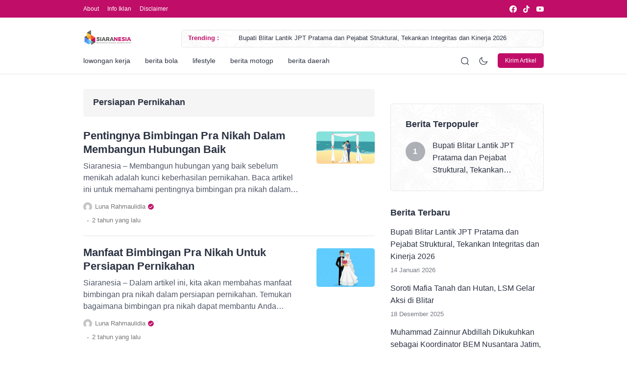

--- FILE ---
content_type: text/html; charset=UTF-8
request_url: https://siaranesia.com/tag/persiapan-pernikahan/
body_size: 41699
content:
<!doctype html><html lang="id" prefix="og: https://ogp.me/ns#"><head><script data-no-optimize="1">var litespeed_docref=sessionStorage.getItem("litespeed_docref");litespeed_docref&&(Object.defineProperty(document,"referrer",{get:function(){return litespeed_docref}}),sessionStorage.removeItem("litespeed_docref"));</script> <meta charset="UTF-8"><meta name="viewport" content="width=device-width, initial-scale=1.0" /><meta name="theme-color" content="#c00d68" /><meta name="msapplication-navbutton-color" content="#c00d68"><meta name="apple-mobile-web-app-capable" content="yes"><meta name="apple-mobile-web-app-status-bar-style" content="#c00d68"><link rel="preconnect" href="https://fonts.gstatic.com" crossorigin><link rel="preload" as="style" href="https://fonts.googleapis.com/css2?family=Inter:wght@300;400;500;600;700&display=swap">
<noscript><link rel="stylesheet" href="https://fonts.googleapis.com/css2?family=Inter:wght@300;400;500;600;700&display=swap">
</noscript><style type="text/css">.eipro-news .widget-area section.widget_eipro_popular_post_widget, .eipro-business .c-prefooter {
		background-image: url(https://siaranesia.com/wp-content/themes/eipro-master/assets/img/bg-footer-2.jpg) !important;
	}

	body .table-of-contents li::before {
		content: url(https://siaranesia.com/wp-content/themes/eipro-master/assets/icon/angle-small-right.png) !important;
	}
	body.dark-mode .table-of-contents li::before {
		content: url(https://siaranesia.com/wp-content/themes/eipro-master/assets/icon/angle-small-right-white.png) !important;
	}

	@media only screen and (min-width: 1171px) {
		.c-trending-wrap {
			background-image: url(https://siaranesia.com/wp-content/themes/eipro-master/assets/img/bg-footer-2.jpg) !important;
		}
	}

	
		
		@media only screen and (max-width: 428px) {

					}

		:root {
		--color-primary: #c00d68 !important;
		--color-secondary_bg:  !important;
		--color-secondary_text:  !important;
	}
	body .content-single blockquote p a, .wp-calendar-nav-prev a, .wp-calendar-table td a, .custom-widget section.widget ul li a:hover, footer .copyright a, .tab-bar .bar-active a span, body .widget h5 .lbl-popular a, .single-post .content-single p a, .table-of-contents li a:hover, .content-page p a, body.single-post.dark-mode .content-single .table-of-contents li:hover a, body.single-post.dark-mode .content-single .table-of-contents li:hover {
		color: #c00d68 !important;
	}
	body .content-single blockquote {
		border-color: #c00d68 !important;
	}
	body.single-post .content-single .comments-area li a.comment-reply-link, body.single-post .content-single .comments-area li a.comment-reply-link:focus {
		background-color: #c00d68;
	}
	body .show-comments, body form input[type="submit"], .dataTables_wrapper .dataTables_paginate .paginate_button.current, .dataTables_wrapper .dataTables_paginate .paginate_button.current:hover, .popup-mobilemenu-area .m-cta .c-btn, .popup-mobilemenu-area .m-cta .c-btn:hover, .popup-mobilemenu-area .m-cta .c-btn:focus, body form select[name="search_taxonomy"] {
		background-color: #c00d68 !important;
		border-color: #c00d68 !important;
	}

		.main-navigation .nav-right .c-btn, .main-navigation .nav-right .c-btn:hover, .main-navigation .nav-right .c-btn:focus {
		background-color: #c00d68 !important;
		color: #ffffff !important;
	}
	
	
	body.dark-mode .wp-calendar-table td a {
		background-color: #c00d68 !important;
	    color: #ffffff !important;
	    border-radius: 100% !important;
	}
	body.dark-mode .table-of-contents .toc-headline::before {
	    content: url(https://siaranesia.com/wp-content/themes/eipro-master/assets/icon/list-white-update.svg) !important;
	}
	.table-of-contents .toc-headline::before {
		content: url(https://siaranesia.com/wp-content/themes/eipro-master/assets/icon/list.svg) !important;
	}

	@media only screen and (max-width: 428px) {
				.eipro-news .hide-p-sidebar .content.c-fullwidth .c-logo a img, body.eipro-news .c-profile.sidebar .c-logo img, .eipro-business .hide-p-sidebar .content.c-fullwidth .c-logo a img, body.eipro-business .c-profile.sidebar .c-logo img {
			width: calc(180px / 2) !important;
			border-radius: 0;
		}
	}</style> <script type="litespeed/javascript" data-src="https://pagead2.googlesyndication.com/pagead/js/adsbygoogle.js?client=ca-pub-5290295276328951"
     crossorigin="anonymous"></script>  <script id="google_gtagjs-js-consent-mode-data-layer" type="litespeed/javascript">window.dataLayer=window.dataLayer||[];function gtag(){dataLayer.push(arguments)}
gtag('consent','default',{"ad_personalization":"denied","ad_storage":"denied","ad_user_data":"denied","analytics_storage":"denied","functionality_storage":"denied","security_storage":"denied","personalization_storage":"denied","region":["AT","BE","BG","CH","CY","CZ","DE","DK","EE","ES","FI","FR","GB","GR","HR","HU","IE","IS","IT","LI","LT","LU","LV","MT","NL","NO","PL","PT","RO","SE","SI","SK"],"wait_for_update":500});window._googlesitekitConsentCategoryMap={"statistics":["analytics_storage"],"marketing":["ad_storage","ad_user_data","ad_personalization"],"functional":["functionality_storage","security_storage"],"preferences":["personalization_storage"]};window._googlesitekitConsents={"ad_personalization":"denied","ad_storage":"denied","ad_user_data":"denied","analytics_storage":"denied","functionality_storage":"denied","security_storage":"denied","personalization_storage":"denied","region":["AT","BE","BG","CH","CY","CZ","DE","DK","EE","ES","FI","FR","GB","GR","HR","HU","IE","IS","IT","LI","LT","LU","LV","MT","NL","NO","PL","PT","RO","SE","SI","SK"],"wait_for_update":500}</script> <meta property="og:title" content="Siaranesia"/><meta property="og:description" content="Menginspirasi Wawasan, Melampaui Batas!"/><meta property="og:url" content="/tag/persiapan-pernikahan/"/><meta property="og:image:alt" content="Pentingnya Bimbingan Pra Nikah"/><meta property="og:image" content="https://siaranesia.com/wp-content/uploads/2023/08/Pentingnya-Bimbingan-Pra-Nikah.jpg"/><meta property="og:image:width" content="1200" /><meta property="og:image:height" content="669" /><meta property="og:type" content="article"/><meta property="og:article:published_time" content="2023-08-15 21:54:13"/><meta property="og:article:modified_time" content="2023-08-15 21:54:13"/><meta property="og:article:tag" content="Bimbingan Pra Nikah"/><meta property="og:article:tag" content="pernikahan"/><meta property="og:article:tag" content="Persiapan Pernikahan"/><meta name="twitter:card" content="summary"><meta name="twitter:title" content="Siaranesia"/><meta name="twitter:description" content="Menginspirasi Wawasan, Melampaui Batas!"/><meta name="twitter:image" content="https://siaranesia.com/wp-content/uploads/2023/08/Pentingnya-Bimbingan-Pra-Nikah.jpg"/><meta name="twitter:image:alt" content="Pentingnya Bimbingan Pra Nikah"/><title>Persiapan Pernikahan - Siaranesia</title><meta name="robots" content="follow, index, max-snippet:-1, max-video-preview:-1, max-image-preview:large"/><link rel="canonical" href="https://siaranesia.com/tag/persiapan-pernikahan/" /><meta property="og:locale" content="id_ID" /><meta property="og:type" content="article" /><meta property="og:title" content="Persiapan Pernikahan - Siaranesia" /><meta property="og:url" content="https://siaranesia.com/tag/persiapan-pernikahan/" /><meta property="og:site_name" content="Siaranesia" /><meta name="twitter:card" content="summary_large_image" /><meta name="twitter:title" content="Persiapan Pernikahan - Siaranesia" /><meta name="twitter:label1" content="Pos" /><meta name="twitter:data1" content="2" /> <script type="application/ld+json" class="rank-math-schema">{"@context":"https://schema.org","@graph":[{"@type":"NewsMediaOrganization","@id":"https://siaranesia.com/#organization","name":"Siaranesia","url":"https://siaranesia.com","logo":{"@type":"ImageObject","@id":"https://siaranesia.com/#logo","url":"https://siaranesia.com/wp-content/uploads/2024/05/logo-siaranesia-terbaru-2024-150x122.png","contentUrl":"https://siaranesia.com/wp-content/uploads/2024/05/logo-siaranesia-terbaru-2024-150x122.png","caption":"Siaranesia","inLanguage":"id"}},{"@type":"WebSite","@id":"https://siaranesia.com/#website","url":"https://siaranesia.com","name":"Siaranesia","publisher":{"@id":"https://siaranesia.com/#organization"},"inLanguage":"id"},{"@type":"BreadcrumbList","@id":"https://siaranesia.com/tag/persiapan-pernikahan/#breadcrumb","itemListElement":[{"@type":"ListItem","position":"1","item":{"@id":"https://siaranesia.com","name":"Beranda"}},{"@type":"ListItem","position":"2","item":{"@id":"https://siaranesia.com/tag/persiapan-pernikahan/","name":"Persiapan Pernikahan"}}]},{"@type":"CollectionPage","@id":"https://siaranesia.com/tag/persiapan-pernikahan/#webpage","url":"https://siaranesia.com/tag/persiapan-pernikahan/","name":"Persiapan Pernikahan - Siaranesia","isPartOf":{"@id":"https://siaranesia.com/#website"},"inLanguage":"id","breadcrumb":{"@id":"https://siaranesia.com/tag/persiapan-pernikahan/#breadcrumb"}}]}</script> <link rel='dns-prefetch' href='//code.jquery.com' /><link rel='dns-prefetch' href='//cdn.jsdelivr.net' /><link rel='dns-prefetch' href='//www.googletagmanager.com' /><link rel='dns-prefetch' href='//pagead2.googlesyndication.com' /><link rel='dns-prefetch' href='//fundingchoicesmessages.google.com' /><link rel="alternate" type="application/rss+xml" title="Siaranesia &raquo; Feed" href="https://siaranesia.com/feed/" /><link rel="alternate" type="application/rss+xml" title="Siaranesia &raquo; Umpan Komentar" href="https://siaranesia.com/comments/feed/" /><link rel="alternate" type="application/rss+xml" title="Siaranesia &raquo; Persiapan Pernikahan Umpan Tag" href="https://siaranesia.com/tag/persiapan-pernikahan/feed/" /><style id='wp-img-auto-sizes-contain-inline-css'>img:is([sizes=auto i],[sizes^="auto," i]){contain-intrinsic-size:3000px 1500px}
/*# sourceURL=wp-img-auto-sizes-contain-inline-css */</style><style id="litespeed-ccss">.eipro-news .widget-area section.widget_eipro_popular_post_widget{background-image:url(https://siaranesia.com/wp-content/themes/eipro-master/assets/img/bg-footer-2.jpg)!important}@media only screen and (min-width:1171px){.c-trending-wrap{background-image:url(https://siaranesia.com/wp-content/themes/eipro-master/assets/img/bg-footer-2.jpg)!important}}:root{--color-primary:#c00d68 !important;--color-secondary_bg:!important;--color-secondary_text:!important}.main-navigation .nav-right .c-btn{background-color:#c00d68!important;color:#fff!important}@media only screen and (max-width:428px){.eipro-news .hide-p-sidebar .content.c-fullwidth .c-logo a img,body.eipro-news .c-profile.sidebar .c-logo img{width:calc(180px/2)!important;border-radius:0}}html{scroll-behavior:smooth;scroll-padding-top:95px;line-height:1.15;-webkit-text-size-adjust:100%}body{margin:0;overflow-x:hidden!important}a{text-decoration:none;background-color:transparent}img{border-style:none}button,input,select{font-family:inherit;font-size:100%;line-height:1.15;margin:0}button,input{overflow:visible}button,select{text-transform:none}button,[type=submit]{-webkit-appearance:button}button::-moz-focus-inner,[type=submit]::-moz-focus-inner{border-style:none;padding:0}button:-moz-focusring,[type=submit]:-moz-focusring{outline:1px dotted ButtonText}::-webkit-file-upload-button{-webkit-appearance:button;font:inherit}*,*:before,*:after{box-sizing:inherit}html{box-sizing:border-box}:root{--font-family:'Inter',sans-serif;--color-primary:#2cae76;--color-secondary_bg:#ffc062;--color-secondary_text:#04121f;--color-black:#2a3141;--h1:30px;--h2:24px;--h3:20px;--h4:18px;--h5:17px;--h6:16px}body,button,input,select{color:var(--color-black);font-family:var(--font-family);font-size:1rem;line-height:1.7;font-weight:400}h1{font-size:var(--h1);line-height:39px}h2{font-size:var(--h2);line-height:32px}::-webkit-scrollbar{width:7px}::-webkit-scrollbar-track{background:#fff;border-radius:2px}::-webkit-scrollbar-thumb{background:#dadada;border-radius:2px}::-webkit-scrollbar-thumb:hover{background:#ccc}h1,h2{margin-top:25px;margin-bottom:20px;clear:both}p{margin-bottom:1.5em}ins{background:#fff9c0;text-decoration:none}body{min-height:100vh;background:#fff}ul{padding-left:1.2rem;margin:0 0 1.5em}ul{list-style:disc}li>ul{margin-bottom:0;margin-left:1.5em}img{height:auto;max-width:100%;border-radius:5px}figure{margin:1em 0}a,a:visited{color:var(--color-primary)}button{border:1px solid;border-color:#ccc #ccc #bbb;border-radius:3px;background:#e6e6e6;color:rgba(0,0,0,.8);line-height:1;padding:.6em 1em .4em}input[type=text]{color:#666;border:1px solid #e6e6e6;border-radius:3px;padding:3px 10px;outline:none;box-shadow:none}select{border:1px solid #e6e6e6}.main-navigation{display:block;width:100%}.main-navigation .nav-left .nav ul{position:absolute;top:120%;margin-top:-1px;margin-left:-30px;width:max-content!important;max-width:200px;padding:17px 0;background:#fff;-webkit-box-shadow:0 10px 20px 0 rgb(8 0 42/8%);-moz-box-shadow:0 10px 20px 0 rgba(8,0,42,.08);box-shadow:0 10px 20px 0 rgb(8 0 42/8%);border:1px solid #e6e6e6;-webkit-border-radius:0;-moz-border-radius:0;border-radius:0;list-style:none;visibility:hidden;opacity:0;z-index:1}body .main-navigation .nav-left .nav>li>ul{border-top:0!important}.main-navigation .nav-left .nav li .dropdown li>a{width:100%;display:block;padding:3px 30px;margin-right:0!important;text-transform:capitalize;position:relative}.main-navigation .nav-left .nav ul a{max-width:200px}.main-navigation li{xposition:relative;display:inline-block}.main-navigation a{display:block;text-decoration:none}.menu-toggle{display:block}@media screen and (min-width:37.5em){.menu-toggle{display:none}.main-navigation .nav-left .nav{list-style-type:none;margin:0;padding:0}}.widget{margin:0 0 1.5em}.wrapper{width:100%}.hide-p-sidebar .content.c-fullwidth{width:100%!important;position:relative}@media only screen and (min-width:1400px){.hide-p-sidebar .content.c-fullwidth .container{max-width:1320px!important}body article figure img{height:170px!important}}.hide-p-sidebar .c-logo .logo-white{display:none}.hide-p-sidebar .content.c-fullwidth .c-logo a{padding:0;margin:0}.hide-p-sidebar .content.c-fullwidth .c-logo a img{border-radius:0!important}@media only screen and (min-width:1171px){.hide-p-sidebar .c-profile.sidebar,.hide-p-sidebar .content.c-fullwidth .main-navigation .nav-collapse:after{display:none!important}.hide-p-sidebar .content.c-fullwidth .main-navigation{padding-top:25px}.hide-p-sidebar .content.c-fullwidth .main-navigation:after{content:'';position:absolute;left:0;bottom:0;width:100%;height:1px;background:#e6e6e6}.main-navigation .nav-right span.search{margin-top:2px}.c-two-col>.container{display:flex;flex-wrap:wrap}.c-two-col>.container .c-post-left{flex:0 0 auto;width:75%;padding-right:100px}.c-two-col>.container .right-sidebar{flex:0 0 auto;width:25%}}@media only screen and (max-width:1170px){.hide-p-sidebar .content.c-fullwidth .container>.c-logo{display:none!important}.right-sidebar .widget-area{margin-top:60px}}@media only screen and (min-width:1200px) and (max-width:1399px){.hide-p-sidebar .content.c-fullwidth .container{max-width:1340px!important}body article figure img{height:170px!important}}@media only screen and (min-width:992px) and (max-width:1199px){.hide-p-sidebar .content.c-fullwidth .container{max-width:960px!important}}@media only screen and (min-width:768px) and (max-width:991px){.hide-p-sidebar .content.c-fullwidth .container{max-width:720px!important}}@media only screen and (min-width:576px) and (max-width:767px){.hide-p-sidebar .content.c-fullwidth .container{max-width:540px!important}body article figure img{height:100px!important}}@media only screen and (min-width:576px){.hide-p-sidebar .content.c-fullwidth.c-lnews .container{max-width:970px!important}body .hide-p-sidebar .content.c-fullwidth.c-lnews article figure img{aspect-ratio:2/2;width:100%;height:auto!important}.hide-p-sidebar .content.c-fullwidth .container{padding-right:15px;padding-left:15px}body article figure{margin:0!important}}.sidebar{width:30%;position:fixed;top:0;left:0;height:100vh;z-index:9999;background:#27282b;color:#fff;overflow-y:auto}.eipro-news .sidebar{color:var(--color-black);background:#fff}.sidebar::-webkit-scrollbar{width:0}.sidebar::-webkit-scrollbar-thumb{background:transparent!important}.sidebar::-webkit-scrollbar-track{background:transparent!important}.sidebar .container{padding-right:50px!important;padding-left:50px!important}.social-media{display:inline-table}.social-media a{display:inline-block;width:35px;height:30px;line-height:35px;border-radius:3px;text-align:center;margin:0 3px 6px;color:#fff;background:var(--color-primary);text-decoration:none}.social-media a svg{width:16px;height:auto}.social-media a svg path,.social-media a svg circle{fill:#fff}.social-media a.fb{background:#285da1}.social-media a.ig{background:linear-gradient(to right,#f6833f,#ff004f)}.social-media a.ig svg{width:14px;margin-bottom:1px}.social-media a.ti{background:linear-gradient(to right,#1acfc9,#ff004f)}.social-media a.ti svg{width:14px;margin-bottom:1px}.social-media a.yt{background:#e02f2f}.content{width:70%;min-height:100vh;overflow-x:clip;position:absolute;top:0;right:0;padding-bottom:120px}.hide-p-sidebar .container{width:100%;margin-right:auto;margin-left:auto}body.eipro-news .hide-p-sidebar .content.c-fullwidth .main-navigation .top-bar{margin-top:-15px}.main-navigation{position:-webkit-sticky;position:sticky;width:100%;top:0;padding-top:15px;margin-bottom:30px;background-color:#fff;z-index:1020}.main-navigation>.container{position:relative}.main-navigation .nav-collapse{position:relative;display:-ms-flexbox;display:flex;-ms-flex-wrap:wrap;flex-wrap:wrap;-ms-flex-align:center!important;align-items:center!important;xborder-bottom:1px solid #e6e6e6}.main-navigation .nav-collapse:after{content:'';position:absolute;left:0;bottom:0;width:100%;height:1px;background:#e6e6e6}.main-navigation .nav-left{position:relative;width:70%}.main-navigation .nav-left:after{content:"";position:absolute;width:20px;height:50px;z-index:999;top:0;right:0;background-image:linear-gradient(to right,rgb(255 255 255/31%) 50%,#fff 100%)}.main-navigation .nav-right{width:30%;position:absolute;right:0;display:-ms-flexbox;display:flex;-ms-flex-wrap:wrap;flex-wrap:wrap;justify-content:flex-end!important;-ms-flex-align:center!important;align-items:center!important}.main-navigation .nav-right span,.main-navigation .nav-right .c-btn{display:inherit;margin-left:20px}.main-navigation .nav-right .c-btn{margin-right:0}.main-navigation .nav-left .nav>li>a:after{content:'';position:absolute;left:0;bottom:0;width:0;height:1px;background:var(--color-primary);z-index:1}.main-navigation a{font-size:14px;font-weight:400;color:var(--color-black);padding:16px 0;margin-right:30px}.main-navigation a svg{float:right;width:10px;margin-top:9px;margin-left:5px}.nav-left .navwrap::-webkit-scrollbar{height:5px!important}.nav-left .navwrap::-webkit-scrollbar-thumb{background:#dadada!important}.nav-left .navwrap::-webkit-scrollbar-track{background:transparent!important;border-radius:2px!important}.nav-left ul{margin:0;padding:0;list-style:none}.nav-left .navwrap{overflow-y:hidden;overflow-x:auto;white-space:nowrap;xpadding-bottom:14px}.nav-left .nav{display:table;width:100%;word-spacing:-9em}.nav-left .nav li{display:inline-block;text-align:left;word-spacing:normal}.nav-left .nav li>a{position:relative}.nav-left .nav li li{position:relative;display:block;white-space:normal}body .c-btn{display:inline-block;font-size:12px;padding:5px 15px;border-radius:5px;color:#fff;background-color:var(--color-primary)}article.type-post{display:flex;flex-wrap:wrap;padding-top:25px;margin-top:20px!important;margin-bottom:0!important;border-top:1px solid #e6e6e6}article.type-post:first-of-type{padding-top:0;margin-top:0!important;border-top:0!important}article .post-content{flex:0 0 auto;width:80%;padding-right:30px}article figure{flex:0 0 auto;width:20%}article figure img{width:100%;height:130px!important;object-fit:cover;border-radius:5px!important}article .post-title{font-size:22px;font-weight:700;line-height:28px;margin:8px 0 -8px}.post-title a{color:var(--color-black)}article .post-excerpt p{color:#4e5566;font-weight:400;line-height:24px;margin-bottom:10px;-webkit-line-clamp:3;line-clamp:3;word-break:break-word;overflow:hidden;text-overflow:ellipsis;display:-webkit-box;-webkit-box-orient:vertical;visibility:visible}.post-meta{position:relative;display:-ms-flexbox;display:flex;-ms-flex-wrap:wrap;flex-wrap:wrap;-ms-flex-align:center!important;align-items:center!important}.post-meta span{font-size:14px;color:#757575;font-weight:400}.post-meta>span{margin-right:5px}.post-meta span a>span{font-weight:600;color:var(--color-black)}.post-meta span.dot{font-size:20px;line-height:0;margin-top:-8px;margin-left:1px;margin-right:6px}.eipro-news .c-post-left .title{padding:15px 20px 17px;margin-bottom:30px;border-radius:5px;background:#f5f5f5}.eipro-news .c-post-left .title>.container{padding:0!important}.eipro-news .c-post-left .title h1{margin-top:0;margin-bottom:0}.title h1{font-size:18px;font-weight:700;line-height:1.4}.title h1{margin:-15px 0 30px}.search-overlay{position:fixed;top:0;left:0;z-index:99999;width:100%;height:100vh;background-color:rgb(0 0 0/60%)}.search-overlay,.search-form{opacity:0;visibility:hidden}.search-form{position:fixed;width:inherit;top:0;padding:30px 0 10px;background-color:#fff;z-index:999999}.search-form form{position:relative;display:-ms-flexbox;display:flex;-ms-flex-wrap:wrap;flex-wrap:wrap;-ms-flex-align:center!important;align-items:center!important;height:50px;padding:10px 20px 10px 0;background:#fff;box-shadow:0 0 20px 3px rgb(0 0 0/5%);border-radius:5px}html[lang=id] .search-form select{width:170px!important}.search-form select{width:150px!important;padding:0 40px 0 20px!important;background-image:url("data:image/svg+xml,%3Csvg xmlns='http://www.w3.org/2000/svg' width='8' height='5' viewBox='0 0 8 5' fill='none'%3E%3Cpath d='M7.35491 1.10501C7.30843 1.05814 7.25313 1.02095 7.1922 0.995561C7.13127 0.970177 7.06591 0.957108 6.99991 0.957108C6.9339 0.957108 6.86855 0.970177 6.80762 0.995561C6.74669 1.02095 6.69139 1.05814 6.64491 1.10501L4.35491 3.39501C4.30843 3.44187 4.25313 3.47907 4.1922 3.50445C4.13127 3.52984 4.06591 3.54291 3.99991 3.54291C3.9339 3.54291 3.86855 3.52984 3.80762 3.50445C3.74669 3.47907 3.69139 3.44187 3.64491 3.39501L1.35491 1.10501C1.30843 1.05814 1.25313 1.02095 1.1922 0.995561C1.13127 0.970177 1.06591 0.957108 0.999908 0.957108C0.933902 0.957108 0.868549 0.970177 0.80762 0.995561C0.74669 1.02095 0.691389 1.05814 0.644908 1.10501C0.551782 1.19869 0.499512 1.32541 0.499512 1.45751C0.499512 1.5896 0.551782 1.71633 0.644908 1.81001L2.93991 4.10501C3.22116 4.38591 3.60241 4.54369 3.99991 4.54369C4.39741 4.54369 4.77866 4.38591 5.05991 4.10501L7.35491 1.81001C7.44803 1.71633 7.5003 1.5896 7.5003 1.45751C7.5003 1.32541 7.44803 1.19869 7.35491 1.10501Z' fill='%23535353'/%3E%3C/svg%3E")!important;background-repeat:no-repeat!important;background-size:10px!important;background-position:calc(100% - 1.6em) center!important;-webkit-appearance:none;-moz-appearance:none;appearance:none}body .search-form input[type=text]{width:calc(100% - 190px);padding:3px 10px 3px 23px!important;border-left:1px solid #e6e6e6!important;font-weight:400}.search-form button{position:absolute;right:0;width:55px;padding:0!important}.search-form select,.search-form input[type=text],.search-form button{font-size:14px;color:#292929;background-color:transparent!important;border:0!important;border-radius:0!important;outline:none;box-shadow:none}.search-form button span{position:absolute!important;font-size:1px!important;color:transparent!important}::placeholder{color:#909090!important;opacity:1}:-ms-input-placeholder{color:#909090!important}::-ms-input-placeholder{color:#909090!important}body .content input,body .content select{width:100%;font-size:14px;padding:9px 18px;color:var(--color-black);background-color:#f5f5f5;border:0;border-radius:5px;margin-bottom:20px!important}.c-float-ads{margin:0 auto}.c-float-ad-left,.c-float-ad-right{position:fixed;width:160px;opacity:0}.c-float-ad-left{margin-left:-180px}.c-float-ad-right{margin-left:960px;right:0}body .c-float-ads span.c-close{width:20px;height:20px;line-height:20px;border-radius:0}body .c-float-ads span.c-close>span{width:20px;height:20px}body .c-float-ads span.c-close>span svg{width:8px;height:8px}body .c-float-ads .c-float-ad-left span.c-close{top:0;left:0;right:auto}body .c-float-ads .c-float-ad-right span.c-close{top:0;left:auto;right:0}.c-dark-mode svg:first-child{display:none}.c-modal{position:fixed;top:0;left:0;z-index:1055;width:100%;height:100%;overflow-x:hidden;overflow-y:auto;outline:0}.c-modal,.c-modal-backdrop{opacity:0;visibility:hidden}.close-overlay{position:fixed;top:0;left:0;z-index:1050;width:100vw;height:100vh}.c-modal-dialog{position:relative;display:flex;align-items:center;max-width:500px;margin:auto;min-height:100vh}.c-modal-content{position:relative;display:flex;flex-direction:column;width:100%;background-color:#fff;background-clip:padding-box;border-radius:5px;outline:0;margin:30px 0}.c-modal-content span.c-close,.c-profile span.c-close,.c-float-ads span.c-close,.search-form span.c-close{float:none!important;position:absolute;top:13px;right:13px;width:30px;height:30px;line-height:30px;font-size:18px;border-radius:100%;background-color:#fd695e;opacity:1;color:#fff;font-weight:400!important;box-shadow:0 7px 15px -10px rgb(0 0 0/60%);z-index:1065}body .search-form span.c-close{top:10px!important;right:-50px!important;border-radius:3px!important}.c-modal-content span.c-close>span,.c-profile span.c-close>span,.c-float-ads span.c-close>span,.search-form span.c-close>span{width:30px;height:30px;display:-ms-flexbox;display:flex;-ms-flex-wrap:wrap;flex-wrap:wrap;-ms-flex-align:center!important;align-items:center!important;-ms-flex-pack:center!important;justify-content:center!important}.c-modal-content span.c-close>span svg,.c-profile span.c-close>span svg,.c-float-ads span.c-close>span svg,.search-form span.c-close>span svg{width:10px;height:10px}.c-modal-content span.c-close>span svg path,.c-profile span.c-close>span svg path,.c-float-ads span.c-close>span svg path,.search-form span.c-close>span svg path{fill:#fff}.c-modal-body{text-align:center;padding:10%!important;z-index:1055}.c-modal .c-modal-content,.c-modal .c-modal-content .c-modal-body{border-radius:5px!important}.c-modal-backdrop{position:fixed;top:0;left:0;z-index:1050;width:100vw;height:100vh;background-color:rgb(0 0 0/50%)}.c-modal-body .c-title{font-size:22px;font-weight:700;line-height:28px;margin-bottom:10px}.c-modal-body img{width:100%;margin-top:12px}.c-modal-body .c-btn{display:inline-block;font-size:14px;font-weight:500;padding:7px 18px;margin:18px 3px 10px;border:1px solid var(--color-primary)}.c-modal-body .c-btn.c-modal-hide{color:var(--color-black);border-color:var(--color-black);background-color:transparent}.widget-area .widget{margin:0 0 20px}.widget-area.c-sticky-on{position:sticky}.widget-area>.widget .widget-title{margin-top:-5px;font-size:18px;margin-bottom:6px}.widget-area>.widget:first-child .widget-title{margin-top:-5px}.widget-area section.widget ul{list-style-type:none!important;margin:0;padding:0}.widget-area section.widget ul li{font-size:16px;margin:0}.widget-area section.widget ul li a{display:inline-block;padding:5px 0 8px;color:var(--color-black);font-size:16px!important;font-weight:500;line-height:25px;text-decoration:none}.widget-area .widget .widget.post{margin-top:0!important}@media only screen and (max-width:1299px){body .c-float-ads{display:none!important}}@media only screen and (min-width:1171px){.sidebar-overlay,.c-profile span.c-close,.main-navigation .nav-collapse>.c-logo{display:none!important}}@media only screen and (max-width:1170px){.sidebar{width:320px;max-width:80%;visibility:hidden;opacity:0;-webkit-transform:translateX(-100%);-ms-transform:translateX(-100%);transform:translateX(-100%);z-index:99999}.sidebar-overlay{position:fixed;top:0;left:0;width:100%;height:100%;z-index:9999;background:rgb(0 0 0/60%);visibility:hidden;opacity:0}.content{width:100%}.main-navigation .nav-right{position:absolute;top:0}.main-navigation .nav-right{width:68%}.main-navigation .nav-left{width:100%}.main-navigation .nav-left{width:100%;margin-top:40px}.eipro-news .main-navigation .nav-left{margin-top:0!important}.search-form{padding:40px 0}}@media only screen and (max-width:1099px){body .search-form span.c-close{display:none!important}}@media only screen and (max-width:768px){.container{padding-right:23px!important;padding-left:23px!important}}@media only screen and (max-width:499px){body{padding-top:var(--dynamic-navbar-height)}body .main-navigation{position:fixed}html[lang=id] .search-form select{width:155px!important}html[lang=id] body .search-form input[type=text]{width:calc(100% - 175px)}.eipro-news .main-navigation .nav-right .c-btn,.eipro-news .top-bar .c-col .c-menu{display:none!important}body.eipro-news .hide-p-sidebar .content.c-fullwidth .main-navigation .top-bar{padding:8px 0;margin-bottom:15px}body.eipro-news .hide-p-sidebar .content.c-fullwidth .main-navigation .top-bar .c-col:first-of-type{width:10%}body.eipro-news .hide-p-sidebar .content.c-fullwidth .main-navigation .top-bar .c-col:last-of-type{width:90%;overflow-x:clip}.menu-toggle .bar1,.menu-toggle .bar2,.menu-toggle .bar3{width:23px;height:2px;background-color:#fff;margin:5px 0}body.eipro-news .c-profile.sidebar .c-logo{padding:35px 30px;border-bottom:1px solid #e6e6e6;padding-bottom:26px;display:-webkit-box;display:-webkit-flex;display:-ms-flexbox;display:flex;-webkit-box-pack:center;-webkit-justify-content:center;-ms-flex-pack:center;justify-content:center;-webkit-box-align:center;-webkit-align-items:center;-ms-flex-align:center;align-items:center}body.eipro-news .c-profile.sidebar .c-btn{width:100%;border-radius:0!important;font-size:13px;font-weight:500;letter-spacing:.3px;text-align:center;text-transform:uppercase;padding:10px 30px!important}body.eipro-news .c-profile.sidebar .container>ul{margin:10px 0 0}body.eipro-news .c-profile.sidebar ul{list-style:none;padding:0;margin:0}body.eipro-news .c-profile.sidebar ul li a{color:var(--color-black)}body.eipro-news .c-profile.sidebar ul li{padding:12px 0;border-bottom:1px solid #e6e6e6}body.eipro-news .c-profile.sidebar ul li:last-of-type{border-bottom:0}html{scroll-padding-top:110px}::-webkit-scrollbar{width:0}::-webkit-scrollbar-thumb{background:transparent!important}::-webkit-scrollbar-track{background:transparent!important}.main-navigation{margin-bottom:35px}.main-navigation .nav-right{width:68%}.nav-left .navwrap::-webkit-scrollbar{height:0!important}.sidebar::-webkit-scrollbar{width:0!important}body .c-btn{padding:3px 10px}.main-navigation .nav-right span svg{width:17px}.main-navigation .nav-right span.search svg{width:16px;margin-top:2px}.main-navigation .nav-left .nav>li:last-child>a{margin-right:100px}.nav-left .nav li>a{font-size:13px;padding-top:10px;padding-bottom:10px;margin-right:25px}.main-navigation .nav-left:after{height:37px}.search-form form{height:44px;padding:8px 10px 8px 0}.search-form select,.search-form input[type=text]{font-size:13px!important}.search-form select{width:136px!important;padding:0 35px 0 15px!important}.search-form button{width:45px}.search-form button svg{width:14px;margin-top:5px}body .search-form input[type=text]{width:calc(100% - 160px);padding:3px 10px 3px 19px!important}.search-form{padding:20px 0}.content{padding-bottom:0}article .post-title{font-size:17px;line-height:1.2;margin:6px 0 -6px}body,button,input,select{font-size:15px;line-height:1.6}article .post-excerpt p{font-size:14px;line-height:20px;margin-bottom:7px;-webkit-line-clamp:2;line-clamp:2}.post-meta span{font-size:12px}.post-meta span.dot{font-size:17px;margin-top:-7px}article.type-post{padding-top:22px;margin-top:16px!important}article .post-content{width:70%;padding-right:20px}article figure{width:30%}article figure img{height:80px!important}.main-navigation .nav-left .nav ul{margin-left:-20px}.main-navigation .nav-left .nav li .dropdown li>a{padding:3px 20px}.main-navigation .nav-left .nav ul a{max-width:180px}.sidebar .container{padding-right:30px!important;padding-left:30px!important}body .content input,body .content select{padding:9px 15px}body .content input,body .content select{margin-bottom:10px!important}.c-modal-dialog{max-width:100%;padding:0 23px}.c-modal-body{padding:40px 20px!important}.c-modal-body .c-title{font-size:18px;line-height:25px;margin-bottom:5px}.c-modal-body img{margin-bottom:8px}.c-modal-body .c-btn{padding:5px 12px;margin:10px 3px 5px}.c-modal-content span.c-close,.c-profile span.c-close{top:10px;right:10px;width:25px;height:25px;line-height:21px;font-size:16px}.c-modal-content span.c-close>span,.c-profile span.c-close>span{width:25px;height:25px}.c-modal-content span.c-close>span svg,.c-profile span.c-close>span svg{width:inherit;height:9px}.eipro-news .c-post-left .title{padding:12px 20px 12px}.title h1{margin:-8px 0 25px}.title h1{font-size:17px}h1{font-size:20px;line-height:26px}h2{font-size:18px;line-height:25px}.right-sidebar .widget-area{margin-top:50px}.widget-area section.widget ul li a{padding:5px 0;font-size:15px!important;line-height:23px;font-weight:500}.widget-area>.widget .widget-title{font-size:17px;margin-bottom:10px}.widget-area .widget{margin:0 0 30px}}.top-bar{padding:5px 0;color:#fff;background-color:var(--color-primary);margin-bottom:25px}.top-bar>.container{display:flex;flex-wrap:wrap;-ms-flex-align:center!important;align-items:center!important}.top-bar .c-col{flex:0 0 auto;width:50%}.top-bar .c-menu ul{display:flex;list-style:none;margin:0;padding:0}.top-bar .c-menu li a{font-size:12px;color:#fff;padding:0;margin-right:17px}.top-bar .social-media{display:flex;float:right}.top-bar .social-media a{width:15px;height:15px;line-height:15px;border-radius:0;padding:0!important;margin:0 0 0 13px;background:0 0!important}.top-bar .social-media a svg{width:15px;margin-top:0;margin-left:0}.top-bar .social-media a.fb svg{margin-right:-1px}.top-bar .social-media a.ig svg{width:13px!important;margin-top:1px}.eipro-news .title h1{margin-top:0}.eipro-news article .post-title{margin-top:-5px}.eipro-news article .post-excerpt p{margin-bottom:4px}.eipro-news article .post-meta{display:block;margin-top:12px}.eipro-news article .post-meta span.c-author{display:flex}.eipro-news article .post-meta span.c-author>a{display:flex;-ms-flex-align:center!important;align-items:center!important;padding-bottom:3px}.eipro-news article .post-meta span.c-author>a img{width:18px;height:18px;object-fit:cover;border-radius:100%}.eipro-news article .post-meta span,.eipro-news article .post-meta span.c-author>a span{font-size:13px;color:#757575;font-weight:400}.eipro-news article .post-meta span{margin-right:0}.eipro-news article .post-meta span.c-author>a span{margin-left:6px}.eipro-news article .post-meta span.c-author>a svg{width:14px;height:14px;margin-left:4px}.eipro-news article .post-meta span.c-author>a svg path{fill:var(--color-primary)}.eipro-news article .post-meta span.c-bottom{display:flex;-ms-flex-wrap:wrap;flex-wrap:wrap;-ms-flex-align:center!important;align-items:center!important;padding-top:3px}.eipro-news article .post-meta span.c-bottom .dot{font-size:18px;line-height:0;padding:0 6px}.eipro-news .widget-area section.widget_eipro_popular_post_widget{padding:30px;margin-bottom:33px;border:1px solid #e6e6e6;border-radius:5px;background-color:#f5f5f5;background-position:center center;background-size:auto}.eipro-news .widget-area section.widget_eipro_popular_post_widget .widget-title{margin-bottom:15px}.eipro-news .widget-area section.widget_eipro_popular_post_widget .widget.post,.eipro-news .widget-area section.widget_eipro_popular_post_widget ul li:last-child{margin-bottom:0}.eipro-news .widget-area section.widget_eipro_popular_post_widget ul{counter-reset:post-counter;margin:12px 0 0}.eipro-news .widget-area section.widget_eipro_popular_post_widget ul li{position:relative;display:flex;min-height:50px;padding-left:55px;margin-bottom:15px}.eipro-news .widget-area section.widget_eipro_popular_post_widget ul li a{padding:0}.eipro-news .widget-area section.widget_eipro_popular_post_widget ul li a:first-child{position:absolute;width:40px;height:40px;left:0;top:5px}.eipro-news .widget-area section.widget_eipro_popular_post_widget ul li a:first-child:before{content:'';position:absolute;width:40px;height:40px;line-height:40px;border-radius:100%;font-weight:700;color:#fff;background-color:rgb(42 49 65/36%);text-align:center;left:50%;top:50%;transform:translate(-50%,-50%);counter-increment:post-counter;content:counter(post-counter)}.eipro-news .widget-area section.widget_eipro_popular_post_widget ul li a:last-child{-webkit-line-clamp:3;line-clamp:3;word-break:break-word;overflow:hidden;text-overflow:ellipsis;display:-webkit-box;-webkit-box-orient:vertical;visibility:visible;xwhite-space:break-spaces}.eipro-news .widget-area section.widget_eipro_popular_post_widget ul li a img{width:40px!important;height:40px!important;object-fit:cover;border-radius:100%!important}.eipro-news .hide-p-sidebar .content.c-fullwidth.c-lnews{padding-bottom:0}@media only screen and (min-width:1171px){body.eipro-news .hide-p-sidebar .content.c-fullwidth .main-navigation .top-bar{padding:8px 0;color:#fff;background-color:var(--color-primary);margin-top:-25px;margin-bottom:25px}body.eipro-news .c-two-col>.container .c-post-left{width:66.66666667%;padding-right:32px}body.eipro-news .c-two-col>.container .right-sidebar{width:33.33333333%}.ltrending .c-logo,.ltrending .c-trending-wrap .c-trending-title{width:fit-content}.ltrending .c-trending-wrap{position:relative;width:calc(100% - 200px);height:34px;overflow:hidden;margin-top:-38px;margin-left:auto}.ltrending .c-trending-display-area{position:relative;height:22px;overflow:hidden;padding-left:103px;padding-right:50px;margin-top:-22px}.c-trending-wrap{font-size:13px;background-color:#f5f5f5;padding:5px 13px;min-height:36px;border:1px solid #e6e6e6;border-radius:5px;background-position:center center;background-size:auto}.c-trending-wrap .c-trending-title{color:var(--color-primary);font-weight:700;margin-right:10px}.ltrending .c-trending-display-area>a{font-size:13px;padding:0;margin:0;-webkit-line-clamp:1;line-clamp:1;word-break:break-word;overflow:hidden;text-overflow:ellipsis;display:-webkit-box;-webkit-box-orient:vertical;visibility:visible}}@media only screen and (max-width:1170px){.c-trending-wrap{display:none!important}}@media only screen and (max-width:499px){.eipro-news article figure{margin:0!important}.eipro-news .widget-area section.widget_eipro_popular_post_widget{padding:20px 20px 18px}.eipro-news .widget-area section.widget_eipro_popular_post_widget{margin-bottom:30px}.eipro-news .main-navigation{margin-bottom:25px}.eipro-news .c-post-left article.type-post:first-of-type{padding-top:0!important;margin-top:0!important}.eipro-news article .post-excerpt p{margin-bottom:0}.eipro-news .c-post-left article.type-post{padding-top:22px;margin-top:16px!important}.eipro-news .right-sidebar .widget-area{margin-top:30px}.eipro-news .widget-area .widget{margin:0 0 25px}.eipro-news footer .c-row .col .c-menu>div{xdisplay:block!important}.eipro-news footer .c-row .col .c-menu>div{font-size:17px;font-weight:600;color:#fff;margin-bottom:10px}}</style><link rel="preload" data-asynced="1" data-optimized="2" as="style" onload="this.onload=null;this.rel='stylesheet'" href="https://siaranesia.com/wp-content/litespeed/css/2be6c0be8fa7a5bfed8222fc81b0d39a.css?ver=89415" /><script data-optimized="1" type="litespeed/javascript" data-src="https://siaranesia.com/wp-content/plugins/litespeed-cache/assets/js/css_async.min.js"></script> <style id='classic-theme-styles-inline-css'>/*! This file is auto-generated */
.wp-block-button__link{color:#fff;background-color:#32373c;border-radius:9999px;box-shadow:none;text-decoration:none;padding:calc(.667em + 2px) calc(1.333em + 2px);font-size:1.125em}.wp-block-file__button{background:#32373c;color:#fff;text-decoration:none}
/*# sourceURL=/wp-includes/css/classic-themes.min.css */</style><link data-asynced="1" as="style" onload="this.onload=null;this.rel='stylesheet'"  rel='preload' id='slick_style-css' href='//cdn.jsdelivr.net/npm/slick-carousel@1.8.1/slick/slick.css?ver=1.8.1' media='all' /> <script type="litespeed/javascript" data-src="https://siaranesia.com/wp-includes/js/jquery/jquery.min.js" id="jquery-core-js"></script>  <script type="litespeed/javascript" data-src="https://www.googletagmanager.com/gtag/js?id=GT-WRGFK5" id="google_gtagjs-js"></script> <script id="google_gtagjs-js-after" type="litespeed/javascript">window.dataLayer=window.dataLayer||[];function gtag(){dataLayer.push(arguments)}
gtag("set","linker",{"domains":["siaranesia.com"]});gtag("js",new Date());gtag("set","developer_id.dZTNiMT",!0);gtag("config","GT-WRGFK5");gtag("config","AW-5290295276328951")</script> <link rel="https://api.w.org/" href="https://siaranesia.com/wp-json/" /><link rel="alternate" title="JSON" type="application/json" href="https://siaranesia.com/wp-json/wp/v2/tags/1662" /><link rel="EditURI" type="application/rsd+xml" title="RSD" href="https://siaranesia.com/xmlrpc.php?rsd" /><meta name="generator" content="WordPress 6.9" /><meta name="generator" content="Site Kit by Google 1.170.0" /><meta name="google-adsense-platform-account" content="ca-host-pub-2644536267352236"><meta name="google-adsense-platform-domain" content="sitekit.withgoogle.com"> <script type="litespeed/javascript" data-src="https://pagead2.googlesyndication.com/pagead/js/adsbygoogle.js?client=ca-pub-5290295276328951&amp;host=ca-host-pub-2644536267352236" crossorigin="anonymous"></script>  <script type="litespeed/javascript" data-src="https://fundingchoicesmessages.google.com/i/pub-5290295276328951?ers=1" nonce="-3ub8MkvdUfiYcIwohnm_A"></script><script nonce="-3ub8MkvdUfiYcIwohnm_A" type="litespeed/javascript">(function(){function signalGooglefcPresent(){if(!window.frames.googlefcPresent){if(document.body){const iframe=document.createElement('iframe');iframe.style='width: 0; height: 0; border: none; z-index: -1000; left: -1000px; top: -1000px;';iframe.style.display='none';iframe.name='googlefcPresent';document.body.appendChild(iframe)}else{setTimeout(signalGooglefcPresent,0)}}}signalGooglefcPresent()})()</script>  <script type="litespeed/javascript">(function(){'use strict';function aa(a){var b=0;return function(){return b<a.length?{done:!1,value:a[b++]}:{done:!0}}}var ba="function"==typeof Object.defineProperties?Object.defineProperty:function(a,b,c){if(a==Array.prototype||a==Object.prototype)return a;a[b]=c.value;return a};function ea(a){a=["object"==typeof globalThis&&globalThis,a,"object"==typeof window&&window,"object"==typeof self&&self,"object"==typeof global&&global];for(var b=0;b<a.length;++b){var c=a[b];if(c&&c.Math==Math)return c}throw Error("Cannot find global object");}var fa=ea(this);function ha(a,b){if(b)a:{var c=fa;a=a.split(".");for(var d=0;d<a.length-1;d++){var e=a[d];if(!(e in c))break a;c=c[e]}a=a[a.length-1];d=c[a];b=b(d);b!=d&&null!=b&&ba(c,a,{configurable:!0,writable:!0,value:b})}}
var ia="function"==typeof Object.create?Object.create:function(a){function b(){}b.prototype=a;return new b},l;if("function"==typeof Object.setPrototypeOf)l=Object.setPrototypeOf;else{var m;a:{var ja={a:!0},ka={};try{ka.__proto__=ja;m=ka.a;break a}catch(a){}m=!1}l=m?function(a,b){a.__proto__=b;if(a.__proto__!==b)throw new TypeError(a+" is not extensible");return a}:null}var la=l;function n(a,b){a.prototype=ia(b.prototype);a.prototype.constructor=a;if(la)la(a,b);else for(var c in b)if("prototype"!=c)if(Object.defineProperties){var d=Object.getOwnPropertyDescriptor(b,c);d&&Object.defineProperty(a,c,d)}else a[c]=b[c];a.A=b.prototype}function ma(){for(var a=Number(this),b=[],c=a;c<arguments.length;c++)b[c-a]=arguments[c];return b}
var na="function"==typeof Object.assign?Object.assign:function(a,b){for(var c=1;c<arguments.length;c++){var d=arguments[c];if(d)for(var e in d)Object.prototype.hasOwnProperty.call(d,e)&&(a[e]=d[e])}return a};ha("Object.assign",function(a){return a||na});var p=this||self;function q(a){return a};var t,u;a:{for(var oa=["CLOSURE_FLAGS"],v=p,x=0;x<oa.length;x++)if(v=v[oa[x]],null==v){u=null;break a}u=v}var pa=u&&u[610401301];t=null!=pa?pa:!1;var z,qa=p.navigator;z=qa?qa.userAgentData||null:null;function A(a){return t?z?z.brands.some(function(b){return(b=b.brand)&&-1!=b.indexOf(a)}):!1:!1}function B(a){var b;a:{if(b=p.navigator)if(b=b.userAgent)break a;b=""}return-1!=b.indexOf(a)};function C(){return t?!!z&&0<z.brands.length:!1}function D(){return C()?A("Chromium"):(B("Chrome")||B("CriOS"))&&!(C()?0:B("Edge"))||B("Silk")};var ra=C()?!1:B("Trident")||B("MSIE");!B("Android")||D();D();B("Safari")&&(D()||(C()?0:B("Coast"))||(C()?0:B("Opera"))||(C()?0:B("Edge"))||(C()?A("Microsoft Edge"):B("Edg/"))||C()&&A("Opera"));var sa={},E=null;var ta="undefined"!==typeof Uint8Array,ua=!ra&&"function"===typeof btoa;var F="function"===typeof Symbol&&"symbol"===typeof Symbol()?Symbol():void 0,G=F?function(a,b){a[F]|=b}:function(a,b){void 0!==a.g?a.g|=b:Object.defineProperties(a,{g:{value:b,configurable:!0,writable:!0,enumerable:!1}})};function va(a){var b=H(a);1!==(b&1)&&(Object.isFrozen(a)&&(a=Array.prototype.slice.call(a)),I(a,b|1))}
var H=F?function(a){return a[F]|0}:function(a){return a.g|0},J=F?function(a){return a[F]}:function(a){return a.g},I=F?function(a,b){a[F]=b}:function(a,b){void 0!==a.g?a.g=b:Object.defineProperties(a,{g:{value:b,configurable:!0,writable:!0,enumerable:!1}})};function wa(){var a=[];G(a,1);return a}function xa(a,b){I(b,(a|0)&-99)}function K(a,b){I(b,(a|34)&-73)}function L(a){a=a>>11&1023;return 0===a?536870912:a};var M={};function N(a){return null!==a&&"object"===typeof a&&!Array.isArray(a)&&a.constructor===Object}var O,ya=[];I(ya,39);O=Object.freeze(ya);var P;function Q(a,b){P=b;a=new a(b);P=void 0;return a}
function R(a,b,c){null==a&&(a=P);P=void 0;if(null==a){var d=96;c?(a=[c],d|=512):a=[];b&&(d=d&-2095105|(b&1023)<<11)}else{if(!Array.isArray(a))throw Error();d=H(a);if(d&64)return a;d|=64;if(c&&(d|=512,c!==a[0]))throw Error();a:{c=a;var e=c.length;if(e){var f=e-1,g=c[f];if(N(g)){d|=256;b=(d>>9&1)-1;e=f-b;1024<=e&&(za(c,b,g),e=1023);d=d&-2095105|(e&1023)<<11;break a}}b&&(g=(d>>9&1)-1,b=Math.max(b,e-g),1024<b&&(za(c,g,{}),d|=256,b=1023),d=d&-2095105|(b&1023)<<11)}}I(a,d);return a}
function za(a,b,c){for(var d=1023+b,e=a.length,f=d;f<e;f++){var g=a[f];null!=g&&g!==c&&(c[f-b]=g)}a.length=d+1;a[d]=c};function Aa(a){switch(typeof a){case "number":return isFinite(a)?a:String(a);case "boolean":return a?1:0;case "object":if(a&&!Array.isArray(a)&&ta&&null!=a&&a instanceof Uint8Array){if(ua){for(var b="",c=0,d=a.length-10240;c<d;)b+=String.fromCharCode.apply(null,a.subarray(c,c+=10240));b+=String.fromCharCode.apply(null,c?a.subarray(c):a);a=btoa(b)}else{void 0===b&&(b=0);if(!E){E={};c="ABCDEFGHIJKLMNOPQRSTUVWXYZabcdefghijklmnopqrstuvwxyz0123456789".split("");d=["+/=","+/","-_=","-_.","-_"];for(var e=0;5>e;e++){var f=c.concat(d[e].split(""));sa[e]=f;for(var g=0;g<f.length;g++){var h=f[g];void 0===E[h]&&(E[h]=g)}}}b=sa[b];c=Array(Math.floor(a.length/3));d=b[64]||"";for(e=f=0;f<a.length-2;f+=3){var k=a[f],w=a[f+1];h=a[f+2];g=b[k>>2];k=b[(k&3)<<4|w>>4];w=b[(w&15)<<2|h>>6];h=b[h&63];c[e++]=g+k+w+h}g=0;h=d;switch(a.length-f){case 2:g=a[f+1],h=b[(g&15)<<2]||d;case 1:a=a[f],c[e]=b[a>>2]+b[(a&3)<<4|g>>4]+h+d}a=c.join("")}return a}}return a};function Ba(a,b,c){a=Array.prototype.slice.call(a);var d=a.length,e=b&256?a[d-1]:void 0;d+=e?-1:0;for(b=b&512?1:0;b<d;b++)a[b]=c(a[b]);if(e){b=a[b]={};for(var f in e)Object.prototype.hasOwnProperty.call(e,f)&&(b[f]=c(e[f]))}return a}function Da(a,b,c,d,e,f){if(null!=a){if(Array.isArray(a))a=e&&0==a.length&&H(a)&1?void 0:f&&H(a)&2?a:Ea(a,b,c,void 0!==d,e,f);else if(N(a)){var g={},h;for(h in a)Object.prototype.hasOwnProperty.call(a,h)&&(g[h]=Da(a[h],b,c,d,e,f));a=g}else a=b(a,d);return a}}
function Ea(a,b,c,d,e,f){var g=d||c?H(a):0;d=d?!!(g&32):void 0;a=Array.prototype.slice.call(a);for(var h=0;h<a.length;h++)a[h]=Da(a[h],b,c,d,e,f);c&&c(g,a);return a}function Fa(a){return a.s===M?a.toJSON():Aa(a)};function Ga(a,b,c){c=void 0===c?K:c;if(null!=a){if(ta&&a instanceof Uint8Array)return b?a:new Uint8Array(a);if(Array.isArray(a)){var d=H(a);if(d&2)return a;if(b&&!(d&64)&&(d&32||0===d))return I(a,d|34),a;a=Ea(a,Ga,d&4?K:c,!0,!1,!0);b=H(a);b&4&&b&2&&Object.freeze(a);return a}a.s===M&&(b=a.h,c=J(b),a=c&2?a:Q(a.constructor,Ha(b,c,!0)));return a}}function Ha(a,b,c){var d=c||b&2?K:xa,e=!!(b&32);a=Ba(a,b,function(f){return Ga(f,e,d)});G(a,32|(c?2:0));return a};function Ia(a,b){a=a.h;return Ja(a,J(a),b)}function Ja(a,b,c,d){if(-1===c)return null;if(c>=L(b)){if(b&256)return a[a.length-1][c]}else{var e=a.length;if(d&&b&256&&(d=a[e-1][c],null!=d))return d;b=c+((b>>9&1)-1);if(b<e)return a[b]}}function Ka(a,b,c,d,e){var f=L(b);if(c>=f||e){e=b;if(b&256)f=a[a.length-1];else{if(null==d)return;f=a[f+((b>>9&1)-1)]={};e|=256}f[c]=d;e&=-1025;e!==b&&I(a,e)}else a[c+((b>>9&1)-1)]=d,b&256&&(d=a[a.length-1],c in d&&delete d[c]),b&1024&&I(a,b&-1025)}
function La(a,b){var c=Ma;var d=void 0===d?!1:d;var e=a.h;var f=J(e),g=Ja(e,f,b,d);var h=!1;if(null==g||"object"!==typeof g||(h=Array.isArray(g))||g.s!==M)if(h){var k=h=H(g);0===k&&(k|=f&32);k|=f&2;k!==h&&I(g,k);c=new c(g)}else c=void 0;else c=g;c!==g&&null!=c&&Ka(e,f,b,c,d);e=c;if(null==e)return e;a=a.h;f=J(a);f&2||(g=e,c=g.h,h=J(c),g=h&2?Q(g.constructor,Ha(c,h,!1)):g,g!==e&&(e=g,Ka(a,f,b,e,d)));return e}function Na(a,b){a=Ia(a,b);return null==a||"string"===typeof a?a:void 0}
function Oa(a,b){a=Ia(a,b);return null!=a?a:0}function S(a,b){a=Na(a,b);return null!=a?a:""};function T(a,b,c){this.h=R(a,b,c)}T.prototype.toJSON=function(){var a=Ea(this.h,Fa,void 0,void 0,!1,!1);return Pa(this,a,!0)};T.prototype.s=M;T.prototype.toString=function(){return Pa(this,this.h,!1).toString()};function Pa(a,b,c){var d=a.constructor.v,e=L(J(c?a.h:b)),f=!1;if(d){if(!c){b=Array.prototype.slice.call(b);var g;if(b.length&&N(g=b[b.length-1]))for(f=0;f<d.length;f++)if(d[f]>=e){Object.assign(b[b.length-1]={},g);break}f=!0}e=b;c=!c;g=J(a.h);a=L(g);g=(g>>9&1)-1;for(var h,k,w=0;w<d.length;w++)if(k=d[w],k<a){k+=g;var r=e[k];null==r?e[k]=c?O:wa():c&&r!==O&&va(r)}else h||(r=void 0,e.length&&N(r=e[e.length-1])?h=r:e.push(h={})),r=h[k],null==h[k]?h[k]=c?O:wa():c&&r!==O&&va(r)}d=b.length;if(!d)return b;var Ca;if(N(h=b[d-1])){a:{var y=h;e={};c=!1;for(var ca in y)Object.prototype.hasOwnProperty.call(y,ca)&&(a=y[ca],Array.isArray(a)&&a!=a&&(c=!0),null!=a?e[ca]=a:c=!0);if(c){for(var rb in e){y=e;break a}y=null}}y!=h&&(Ca=!0);d--}for(;0<d;d--){h=b[d-1];if(null!=h)break;var cb=!0}if(!Ca&&!cb)return b;var da;f?da=b:da=Array.prototype.slice.call(b,0,d);b=da;f&&(b.length=d);y&&b.push(y);return b};function Qa(a){return function(b){if(null==b||""==b)b=new a;else{b=JSON.parse(b);if(!Array.isArray(b))throw Error(void 0);G(b,32);b=Q(a,b)}return b}};function Ra(a){this.h=R(a)}n(Ra,T);var Sa=Qa(Ra);var U;function V(a){this.g=a}V.prototype.toString=function(){return this.g+""};var Ta={};function Ua(){return Math.floor(2147483648*Math.random()).toString(36)+Math.abs(Math.floor(2147483648*Math.random())^Date.now()).toString(36)};function Va(a,b){b=String(b);"application/xhtml+xml"===a.contentType&&(b=b.toLowerCase());return a.createElement(b)}function Wa(a){this.g=a||p.document||document}Wa.prototype.appendChild=function(a,b){a.appendChild(b)};function Xa(a,b){a.src=b instanceof V&&b.constructor===V?b.g:"type_error:TrustedResourceUrl";var c,d;(c=(b=null==(d=(c=(a.ownerDocument&&a.ownerDocument.defaultView||window).document).querySelector)?void 0:d.call(c,"script[nonce]"))?b.nonce||b.getAttribute("nonce")||"":"")&&a.setAttribute("nonce",c)};function Ya(a){a=void 0===a?document:a;return a.createElement("script")};function Za(a,b,c,d,e,f){try{var g=a.g,h=Ya(g);h.async=!0;Xa(h,b);g.head.appendChild(h);h.addEventListener("load",function(){e();d&&g.head.removeChild(h)});h.addEventListener("error",function(){0<c?Za(a,b,c-1,d,e,f):(d&&g.head.removeChild(h),f())})}catch(k){f()}};var $a=p.atob("aHR0cHM6Ly93d3cuZ3N0YXRpYy5jb20vaW1hZ2VzL2ljb25zL21hdGVyaWFsL3N5c3RlbS8xeC93YXJuaW5nX2FtYmVyXzI0ZHAucG5n"),ab=p.atob("WW91IGFyZSBzZWVpbmcgdGhpcyBtZXNzYWdlIGJlY2F1c2UgYWQgb3Igc2NyaXB0IGJsb2NraW5nIHNvZnR3YXJlIGlzIGludGVyZmVyaW5nIHdpdGggdGhpcyBwYWdlLg=="),bb=p.atob("RGlzYWJsZSBhbnkgYWQgb3Igc2NyaXB0IGJsb2NraW5nIHNvZnR3YXJlLCB0aGVuIHJlbG9hZCB0aGlzIHBhZ2Uu");function db(a,b,c){this.i=a;this.l=new Wa(this.i);this.g=null;this.j=[];this.m=!1;this.u=b;this.o=c}
function eb(a){if(a.i.body&&!a.m){var b=function(){fb(a);p.setTimeout(function(){return gb(a,3)},50)};Za(a.l,a.u,2,!0,function(){p[a.o]||b()},b);a.m=!0}}
function fb(a){for(var b=W(1,5),c=0;c<b;c++){var d=X(a);a.i.body.appendChild(d);a.j.push(d)}b=X(a);b.style.bottom="0";b.style.left="0";b.style.position="fixed";b.style.width=W(100,110).toString()+"%";b.style.zIndex=W(2147483544,2147483644).toString();b.style["background-color"]=hb(249,259,242,252,219,229);b.style["box-shadow"]="0 0 12px #888";b.style.color=hb(0,10,0,10,0,10);b.style.display="flex";b.style["justify-content"]="center";b.style["font-family"]="Roboto, Arial";c=X(a);c.style.width=W(80,85).toString()+"%";c.style.maxWidth=W(750,775).toString()+"px";c.style.margin="24px";c.style.display="flex";c.style["align-items"]="flex-start";c.style["justify-content"]="center";d=Va(a.l.g,"IMG");d.className=Ua();d.src=$a;d.alt="Warning icon";d.style.height="24px";d.style.width="24px";d.style["padding-right"]="16px";var e=X(a),f=X(a);f.style["font-weight"]="bold";f.textContent=ab;var g=X(a);g.textContent=bb;Y(a,e,f);Y(a,e,g);Y(a,c,d);Y(a,c,e);Y(a,b,c);a.g=b;a.i.body.appendChild(a.g);b=W(1,5);for(c=0;c<b;c++)d=X(a),a.i.body.appendChild(d),a.j.push(d)}function Y(a,b,c){for(var d=W(1,5),e=0;e<d;e++){var f=X(a);b.appendChild(f)}b.appendChild(c);c=W(1,5);for(d=0;d<c;d++)e=X(a),b.appendChild(e)}function W(a,b){return Math.floor(a+Math.random()*(b-a))}function hb(a,b,c,d,e,f){return"rgb("+W(Math.max(a,0),Math.min(b,255)).toString()+","+W(Math.max(c,0),Math.min(d,255)).toString()+","+W(Math.max(e,0),Math.min(f,255)).toString()+")"}function X(a){a=Va(a.l.g,"DIV");a.className=Ua();return a}
function gb(a,b){0>=b||null!=a.g&&0!=a.g.offsetHeight&&0!=a.g.offsetWidth||(ib(a),fb(a),p.setTimeout(function(){return gb(a,b-1)},50))}
function ib(a){var b=a.j;var c="undefined"!=typeof Symbol&&Symbol.iterator&&b[Symbol.iterator];if(c)b=c.call(b);else if("number"==typeof b.length)b={next:aa(b)};else throw Error(String(b)+" is not an iterable or ArrayLike");for(c=b.next();!c.done;c=b.next())(c=c.value)&&c.parentNode&&c.parentNode.removeChild(c);a.j=[];(b=a.g)&&b.parentNode&&b.parentNode.removeChild(b);a.g=null};function jb(a,b,c,d,e){function f(k){document.body?g(document.body):0<k?p.setTimeout(function(){f(k-1)},e):b()}function g(k){k.appendChild(h);p.setTimeout(function(){h?(0!==h.offsetHeight&&0!==h.offsetWidth?b():a(),h.parentNode&&h.parentNode.removeChild(h)):a()},d)}var h=kb(c);f(3)}function kb(a){var b=document.createElement("div");b.className=a;b.style.width="1px";b.style.height="1px";b.style.position="absolute";b.style.left="-10000px";b.style.top="-10000px";b.style.zIndex="-10000";return b};function Ma(a){this.h=R(a)}n(Ma,T);function lb(a){this.h=R(a)}n(lb,T);var mb=Qa(lb);function nb(a){a=Na(a,4)||"";if(void 0===U){var b=null;var c=p.trustedTypes;if(c&&c.createPolicy){try{b=c.createPolicy("goog#html",{createHTML:q,createScript:q,createScriptURL:q})}catch(d){p.console&&p.console.error(d.message)}U=b}else U=b}a=(b=U)?b.createScriptURL(a):a;return new V(a,Ta)};function ob(a,b){this.m=a;this.o=new Wa(a.document);this.g=b;this.j=S(this.g,1);this.u=nb(La(this.g,2));this.i=!1;b=nb(La(this.g,13));this.l=new db(a.document,b,S(this.g,12))}ob.prototype.start=function(){pb(this)};function pb(a){qb(a);Za(a.o,a.u,3,!1,function(){a:{var b=a.j;var c=p.btoa(b);if(c=p[c]){try{var d=Sa(p.atob(c))}catch(e){b=!1;break a}b=b===Na(d,1)}else b=!1}b?Z(a,S(a.g,14)):(Z(a,S(a.g,8)),eb(a.l))},function(){jb(function(){Z(a,S(a.g,7));eb(a.l)},function(){return Z(a,S(a.g,6))},S(a.g,9),Oa(a.g,10),Oa(a.g,11))})}function Z(a,b){a.i||(a.i=!0,a=new a.m.XMLHttpRequest,a.open("GET",b,!0),a.send())}function qb(a){var b=p.btoa(a.j);a.m[b]&&Z(a,S(a.g,5))};(function(a,b){p[a]=function(){var c=ma.apply(0,arguments);p[a]=function(){};b.apply(null,c)}})("__h82AlnkH6D91__",function(a){"function"===typeof window.atob&&(new ob(window,mb(window.atob(a)))).start()})}).call(this);window.__h82AlnkH6D91__("[base64]/[base64]/[base64]/[base64]")</script> <link rel="icon" href="https://siaranesia.com/wp-content/uploads/2024/05/cropped-favicon-siaranesia-terbaru-2024-32x32.png" sizes="32x32" /><link rel="icon" href="https://siaranesia.com/wp-content/uploads/2024/05/cropped-favicon-siaranesia-terbaru-2024-192x192.png" sizes="192x192" /><link rel="apple-touch-icon" href="https://siaranesia.com/wp-content/uploads/2024/05/cropped-favicon-siaranesia-terbaru-2024-180x180.png" /><meta name="msapplication-TileImage" content="https://siaranesia.com/wp-content/uploads/2024/05/cropped-favicon-siaranesia-terbaru-2024-270x270.png" /><style id='global-styles-inline-css'>:root{--wp--preset--aspect-ratio--square: 1;--wp--preset--aspect-ratio--4-3: 4/3;--wp--preset--aspect-ratio--3-4: 3/4;--wp--preset--aspect-ratio--3-2: 3/2;--wp--preset--aspect-ratio--2-3: 2/3;--wp--preset--aspect-ratio--16-9: 16/9;--wp--preset--aspect-ratio--9-16: 9/16;--wp--preset--color--black: #000000;--wp--preset--color--cyan-bluish-gray: #abb8c3;--wp--preset--color--white: #ffffff;--wp--preset--color--pale-pink: #f78da7;--wp--preset--color--vivid-red: #cf2e2e;--wp--preset--color--luminous-vivid-orange: #ff6900;--wp--preset--color--luminous-vivid-amber: #fcb900;--wp--preset--color--light-green-cyan: #7bdcb5;--wp--preset--color--vivid-green-cyan: #00d084;--wp--preset--color--pale-cyan-blue: #8ed1fc;--wp--preset--color--vivid-cyan-blue: #0693e3;--wp--preset--color--vivid-purple: #9b51e0;--wp--preset--gradient--vivid-cyan-blue-to-vivid-purple: linear-gradient(135deg,rgb(6,147,227) 0%,rgb(155,81,224) 100%);--wp--preset--gradient--light-green-cyan-to-vivid-green-cyan: linear-gradient(135deg,rgb(122,220,180) 0%,rgb(0,208,130) 100%);--wp--preset--gradient--luminous-vivid-amber-to-luminous-vivid-orange: linear-gradient(135deg,rgb(252,185,0) 0%,rgb(255,105,0) 100%);--wp--preset--gradient--luminous-vivid-orange-to-vivid-red: linear-gradient(135deg,rgb(255,105,0) 0%,rgb(207,46,46) 100%);--wp--preset--gradient--very-light-gray-to-cyan-bluish-gray: linear-gradient(135deg,rgb(238,238,238) 0%,rgb(169,184,195) 100%);--wp--preset--gradient--cool-to-warm-spectrum: linear-gradient(135deg,rgb(74,234,220) 0%,rgb(151,120,209) 20%,rgb(207,42,186) 40%,rgb(238,44,130) 60%,rgb(251,105,98) 80%,rgb(254,248,76) 100%);--wp--preset--gradient--blush-light-purple: linear-gradient(135deg,rgb(255,206,236) 0%,rgb(152,150,240) 100%);--wp--preset--gradient--blush-bordeaux: linear-gradient(135deg,rgb(254,205,165) 0%,rgb(254,45,45) 50%,rgb(107,0,62) 100%);--wp--preset--gradient--luminous-dusk: linear-gradient(135deg,rgb(255,203,112) 0%,rgb(199,81,192) 50%,rgb(65,88,208) 100%);--wp--preset--gradient--pale-ocean: linear-gradient(135deg,rgb(255,245,203) 0%,rgb(182,227,212) 50%,rgb(51,167,181) 100%);--wp--preset--gradient--electric-grass: linear-gradient(135deg,rgb(202,248,128) 0%,rgb(113,206,126) 100%);--wp--preset--gradient--midnight: linear-gradient(135deg,rgb(2,3,129) 0%,rgb(40,116,252) 100%);--wp--preset--font-size--small: 13px;--wp--preset--font-size--medium: 20px;--wp--preset--font-size--large: 36px;--wp--preset--font-size--x-large: 42px;--wp--preset--spacing--20: 0.44rem;--wp--preset--spacing--30: 0.67rem;--wp--preset--spacing--40: 1rem;--wp--preset--spacing--50: 1.5rem;--wp--preset--spacing--60: 2.25rem;--wp--preset--spacing--70: 3.38rem;--wp--preset--spacing--80: 5.06rem;--wp--preset--shadow--natural: 6px 6px 9px rgba(0, 0, 0, 0.2);--wp--preset--shadow--deep: 12px 12px 50px rgba(0, 0, 0, 0.4);--wp--preset--shadow--sharp: 6px 6px 0px rgba(0, 0, 0, 0.2);--wp--preset--shadow--outlined: 6px 6px 0px -3px rgb(255, 255, 255), 6px 6px rgb(0, 0, 0);--wp--preset--shadow--crisp: 6px 6px 0px rgb(0, 0, 0);}:where(.is-layout-flex){gap: 0.5em;}:where(.is-layout-grid){gap: 0.5em;}body .is-layout-flex{display: flex;}.is-layout-flex{flex-wrap: wrap;align-items: center;}.is-layout-flex > :is(*, div){margin: 0;}body .is-layout-grid{display: grid;}.is-layout-grid > :is(*, div){margin: 0;}:where(.wp-block-columns.is-layout-flex){gap: 2em;}:where(.wp-block-columns.is-layout-grid){gap: 2em;}:where(.wp-block-post-template.is-layout-flex){gap: 1.25em;}:where(.wp-block-post-template.is-layout-grid){gap: 1.25em;}.has-black-color{color: var(--wp--preset--color--black) !important;}.has-cyan-bluish-gray-color{color: var(--wp--preset--color--cyan-bluish-gray) !important;}.has-white-color{color: var(--wp--preset--color--white) !important;}.has-pale-pink-color{color: var(--wp--preset--color--pale-pink) !important;}.has-vivid-red-color{color: var(--wp--preset--color--vivid-red) !important;}.has-luminous-vivid-orange-color{color: var(--wp--preset--color--luminous-vivid-orange) !important;}.has-luminous-vivid-amber-color{color: var(--wp--preset--color--luminous-vivid-amber) !important;}.has-light-green-cyan-color{color: var(--wp--preset--color--light-green-cyan) !important;}.has-vivid-green-cyan-color{color: var(--wp--preset--color--vivid-green-cyan) !important;}.has-pale-cyan-blue-color{color: var(--wp--preset--color--pale-cyan-blue) !important;}.has-vivid-cyan-blue-color{color: var(--wp--preset--color--vivid-cyan-blue) !important;}.has-vivid-purple-color{color: var(--wp--preset--color--vivid-purple) !important;}.has-black-background-color{background-color: var(--wp--preset--color--black) !important;}.has-cyan-bluish-gray-background-color{background-color: var(--wp--preset--color--cyan-bluish-gray) !important;}.has-white-background-color{background-color: var(--wp--preset--color--white) !important;}.has-pale-pink-background-color{background-color: var(--wp--preset--color--pale-pink) !important;}.has-vivid-red-background-color{background-color: var(--wp--preset--color--vivid-red) !important;}.has-luminous-vivid-orange-background-color{background-color: var(--wp--preset--color--luminous-vivid-orange) !important;}.has-luminous-vivid-amber-background-color{background-color: var(--wp--preset--color--luminous-vivid-amber) !important;}.has-light-green-cyan-background-color{background-color: var(--wp--preset--color--light-green-cyan) !important;}.has-vivid-green-cyan-background-color{background-color: var(--wp--preset--color--vivid-green-cyan) !important;}.has-pale-cyan-blue-background-color{background-color: var(--wp--preset--color--pale-cyan-blue) !important;}.has-vivid-cyan-blue-background-color{background-color: var(--wp--preset--color--vivid-cyan-blue) !important;}.has-vivid-purple-background-color{background-color: var(--wp--preset--color--vivid-purple) !important;}.has-black-border-color{border-color: var(--wp--preset--color--black) !important;}.has-cyan-bluish-gray-border-color{border-color: var(--wp--preset--color--cyan-bluish-gray) !important;}.has-white-border-color{border-color: var(--wp--preset--color--white) !important;}.has-pale-pink-border-color{border-color: var(--wp--preset--color--pale-pink) !important;}.has-vivid-red-border-color{border-color: var(--wp--preset--color--vivid-red) !important;}.has-luminous-vivid-orange-border-color{border-color: var(--wp--preset--color--luminous-vivid-orange) !important;}.has-luminous-vivid-amber-border-color{border-color: var(--wp--preset--color--luminous-vivid-amber) !important;}.has-light-green-cyan-border-color{border-color: var(--wp--preset--color--light-green-cyan) !important;}.has-vivid-green-cyan-border-color{border-color: var(--wp--preset--color--vivid-green-cyan) !important;}.has-pale-cyan-blue-border-color{border-color: var(--wp--preset--color--pale-cyan-blue) !important;}.has-vivid-cyan-blue-border-color{border-color: var(--wp--preset--color--vivid-cyan-blue) !important;}.has-vivid-purple-border-color{border-color: var(--wp--preset--color--vivid-purple) !important;}.has-vivid-cyan-blue-to-vivid-purple-gradient-background{background: var(--wp--preset--gradient--vivid-cyan-blue-to-vivid-purple) !important;}.has-light-green-cyan-to-vivid-green-cyan-gradient-background{background: var(--wp--preset--gradient--light-green-cyan-to-vivid-green-cyan) !important;}.has-luminous-vivid-amber-to-luminous-vivid-orange-gradient-background{background: var(--wp--preset--gradient--luminous-vivid-amber-to-luminous-vivid-orange) !important;}.has-luminous-vivid-orange-to-vivid-red-gradient-background{background: var(--wp--preset--gradient--luminous-vivid-orange-to-vivid-red) !important;}.has-very-light-gray-to-cyan-bluish-gray-gradient-background{background: var(--wp--preset--gradient--very-light-gray-to-cyan-bluish-gray) !important;}.has-cool-to-warm-spectrum-gradient-background{background: var(--wp--preset--gradient--cool-to-warm-spectrum) !important;}.has-blush-light-purple-gradient-background{background: var(--wp--preset--gradient--blush-light-purple) !important;}.has-blush-bordeaux-gradient-background{background: var(--wp--preset--gradient--blush-bordeaux) !important;}.has-luminous-dusk-gradient-background{background: var(--wp--preset--gradient--luminous-dusk) !important;}.has-pale-ocean-gradient-background{background: var(--wp--preset--gradient--pale-ocean) !important;}.has-electric-grass-gradient-background{background: var(--wp--preset--gradient--electric-grass) !important;}.has-midnight-gradient-background{background: var(--wp--preset--gradient--midnight) !important;}.has-small-font-size{font-size: var(--wp--preset--font-size--small) !important;}.has-medium-font-size{font-size: var(--wp--preset--font-size--medium) !important;}.has-large-font-size{font-size: var(--wp--preset--font-size--large) !important;}.has-x-large-font-size{font-size: var(--wp--preset--font-size--x-large) !important;}
/*# sourceURL=global-styles-inline-css */</style></head><body class="archive tag tag-persiapan-pernikahan tag-1662 wp-custom-logo wp-theme-eipro-master wp-child-theme-eipro-master-child eipro-news"><div class="wrapper hide-p-sidebar"><div class="c-profile sidebar"><div class="container">
<span class="c-close">
<span><?xml version="1.0" encoding="UTF-8"?><svg xmlns="http://www.w3.org/2000/svg" xmlns:xlink="http://www.w3.org/1999/xlink" version="1.1" id="Capa_1" x="0px" y="0px" viewBox="0 0 512.021 512.021" style="enable-background:new 0 0 512.021 512.021;" xml:space="preserve" width="512" height="512">
<g>
<path d="M301.258,256.01L502.645,54.645c12.501-12.501,12.501-32.769,0-45.269c-12.501-12.501-32.769-12.501-45.269,0l0,0   L256.01,210.762L54.645,9.376c-12.501-12.501-32.769-12.501-45.269,0s-12.501,32.769,0,45.269L210.762,256.01L9.376,457.376   c-12.501,12.501-12.501,32.769,0,45.269s32.769,12.501,45.269,0L256.01,301.258l201.365,201.387   c12.501,12.501,32.769,12.501,45.269,0c12.501-12.501,12.501-32.769,0-45.269L301.258,256.01z"/>
</g></svg>
</span>
</span></div><div class="c-logo">
<a href="https://siaranesia.com/" class="logo-black"><img data-lazyloaded="1" src="[data-uri]" width="400" height="122" data-src="https://siaranesia.com/wp-content/uploads/2024/05/logo-siaranesia-terbaru-2024.png" alt="Siaranesia" style="width: calc(200px / 2);height: auto;border-radius: 0;"></a><a href="https://siaranesia.com/" class="logo-white"><img data-lazyloaded="1" src="[data-uri]" width="400" height="122" data-src="https://siaranesia.com/wp-content/uploads/2024/06/logo-siaranesia-putih-terbaru-2024.png.webp" alt="Siaranesia" style="width: calc(200px / 2);height: auto;border-radius: 0;"></a></div>
<a href="https://wa.me/6281554205735" class="c-btn" rel="noopener" target="_blank">
Kirim Artikel            	</a><div class="container"><ul id="menu-top-bar-menu" class=""><li id="menu-item-10687" class="menu-item menu-item-type-post_type menu-item-object-page menu-item-10687"><a href="https://siaranesia.com/tentang-kami/">About</a></li><li id="menu-item-10685" class="menu-item menu-item-type-post_type menu-item-object-page menu-item-10685"><a href="https://siaranesia.com/info-iklan/">Info Iklan</a></li><li id="menu-item-10686" class="menu-item menu-item-type-post_type menu-item-object-page menu-item-10686"><a href="https://siaranesia.com/disclaimer/">Disclaimer</a></li></ul></div></div><div class="sidebar-overlay"></div><div class="content c-fullwidth c-lnews"><nav id="site-navigation" class="main-navigation ltrending"><div class="top-bar"><div class="container"><div class="c-col"><div class="menu-toggle"><div class="bar1"></div><div class="bar2"></div><div class="bar3"></div></div><div class="c-menu"><ul id="menu-top-bar-menu-1" class=""><li class="menu-item menu-item-type-post_type menu-item-object-page menu-item-10687"><a href="https://siaranesia.com/tentang-kami/">About</a></li><li class="menu-item menu-item-type-post_type menu-item-object-page menu-item-10685"><a href="https://siaranesia.com/info-iklan/">Info Iklan</a></li><li class="menu-item menu-item-type-post_type menu-item-object-page menu-item-10686"><a href="https://siaranesia.com/disclaimer/">Disclaimer</a></li></ul></div></div><div class="c-col"><div class="social-media outline">
<a class="fb" rel="nofollow noopener" target="_blank" href="#" aria-label="link">
<?xml version="1.0" encoding="UTF-8"?><svg xmlns="http://www.w3.org/2000/svg" xmlns:xlink="http://www.w3.org/1999/xlink" version="1.1" id="Capa_1" x="0px" y="0px" viewBox="0 0 24 24" style="enable-background:new 0 0 24 24;" xml:space="preserve" width="512" height="512">
<g>
<path d="M24,12.073c0,5.989-4.394,10.954-10.13,11.855v-8.363h2.789l0.531-3.46H13.87V9.86c0-0.947,0.464-1.869,1.95-1.869h1.509   V5.045c0,0-1.37-0.234-2.679-0.234c-2.734,0-4.52,1.657-4.52,4.656v2.637H7.091v3.46h3.039v8.363C4.395,23.025,0,18.061,0,12.073   c0-6.627,5.373-12,12-12S24,5.445,24,12.073z"/>
</g></svg>
</a>
<a class="ti" rel="nofollow noopener" target="_blank" href="#" aria-label="link">
<?xml version="1.0" encoding="UTF-8"?><svg xmlns="http://www.w3.org/2000/svg" xmlns:xlink="http://www.w3.org/1999/xlink" version="1.1" id="Capa_1" x="0px" y="0px" viewBox="0 0 24 24" style="enable-background:new 0 0 24 24;" xml:space="preserve" width="512" height="512">
<path d="M22.465,9.866c-2.139,0-4.122-0.684-5.74-1.846v8.385c0,4.188-3.407,7.594-7.594,7.594c-1.618,0-3.119-0.51-4.352-1.376  c-1.958-1.375-3.242-3.649-3.242-6.218c0-4.188,3.407-7.595,7.595-7.595c0.348,0,0.688,0.029,1.023,0.074v0.977v3.235  c-0.324-0.101-0.666-0.16-1.023-0.16c-1.912,0-3.468,1.556-3.468,3.469c0,1.332,0.756,2.489,1.86,3.07  c0.481,0.253,1.028,0.398,1.609,0.398c1.868,0,3.392-1.486,3.462-3.338L12.598,0h4.126c0,0.358,0.035,0.707,0.097,1.047  c0.291,1.572,1.224,2.921,2.517,3.764c0.9,0.587,1.974,0.93,3.126,0.93V9.866z"/></svg>
</a>
<a class="yt" rel="nofollow noopener" target="_blank" href="#" aria-label="link">
<?xml version="1.0" encoding="UTF-8"?><svg xmlns="http://www.w3.org/2000/svg" xmlns:xlink="http://www.w3.org/1999/xlink" version="1.1" id="Capa_1" x="0px" y="0px" viewBox="0 0 24 24" style="enable-background:new 0 0 24 24;" xml:space="preserve" width="512" height="512">
<g id="XMLID_184_">
<path d="M23.498,6.186c-0.276-1.039-1.089-1.858-2.122-2.136C19.505,3.546,12,3.546,12,3.546s-7.505,0-9.377,0.504   C1.591,4.328,0.778,5.146,0.502,6.186C0,8.07,0,12,0,12s0,3.93,0.502,5.814c0.276,1.039,1.089,1.858,2.122,2.136   C4.495,20.454,12,20.454,12,20.454s7.505,0,9.377-0.504c1.032-0.278,1.845-1.096,2.122-2.136C24,15.93,24,12,24,12   S24,8.07,23.498,6.186z M9.546,15.569V8.431L15.818,12L9.546,15.569z"/>
</g></svg>
</a></div></div></div></div><div class="container"><div class="c-logo">
<a href="https://siaranesia.com/" class="logo-black"><img data-lazyloaded="1" src="[data-uri]" width="400" height="122" data-src="https://siaranesia.com/wp-content/uploads/2024/05/logo-siaranesia-terbaru-2024.png" alt="Siaranesia" style="width: calc(200px / 2);height: auto;border-radius: 0;"></a><a href="https://siaranesia.com/" class="logo-white"><img data-lazyloaded="1" src="[data-uri]" width="400" height="122" data-src="https://siaranesia.com/wp-content/uploads/2024/06/logo-siaranesia-putih-terbaru-2024.png.webp" alt="Siaranesia" style="width: calc(200px / 2);height: auto;border-radius: 0;"></a></div><div class="c-trending-wrap"><div class="c-trending-title">Trending :</div><div class="c-trending-display-area"><a href="https://siaranesia.com/bupati-blitar-lantik-jpt-pratama-dan-pejabat-struktural-tekankan-integritas-dan-kinerja-2026/" class="c-text-slide">Bupati Blitar Lantik JPT Pratama dan Pejabat Struktural, Tekankan Integritas dan Kinerja 2026</a></div></div><div class="nav-collapse"><div class="c-logo">
<a href="https://siaranesia.com/" class="logo-black"><img data-lazyloaded="1" src="[data-uri]" width="400" height="122" data-src="https://siaranesia.com/wp-content/uploads/2024/05/logo-siaranesia-terbaru-2024.png" alt="Siaranesia" style="width: calc(200px / 2);height: auto;border-radius: 0;"></a><a href="https://siaranesia.com/" class="logo-white"><img data-lazyloaded="1" src="[data-uri]" width="400" height="122" data-src="https://siaranesia.com/wp-content/uploads/2024/06/logo-siaranesia-putih-terbaru-2024.png.webp" alt="Siaranesia" style="width: calc(200px / 2);height: auto;border-radius: 0;"></a></div><div class="nav-right">
<span class="search pointer">
<svg width="17" height="18" viewBox="0 0 17 18" fill="none" xmlns="http://www.w3.org/2000/svg">
<path d="M1.15533 10.2776L1.75692 10.1484L1.15533 10.2776ZM1.24024 5.80141L1.83651 5.95326L1.24024 5.80141ZM13.9324 6.04218L14.534 5.91305L13.9324 6.04218ZM13.8475 10.5183L14.4437 10.6701L13.8475 10.5183ZM9.66156 14.5484L9.53243 13.9468L9.66156 14.5484ZM5.18543 14.4635L5.03358 15.0597L5.18543 14.4635ZM5.42619 1.77132L5.29706 1.16972L5.42619 1.77132ZM9.90228 1.85622L10.0542 1.25996L9.90228 1.85622ZM15.1052 16.9008C15.3409 17.1456 15.7304 17.153 15.9752 16.9173C16.2201 16.6816 16.2274 16.2921 15.9918 16.0473L15.1052 16.9008ZM1.75692 10.1484C1.45947 8.76258 1.4867 7.32681 1.83651 5.95326L0.643974 5.64956C0.247314 7.2071 0.216428 8.83528 0.55373 10.4067L1.75692 10.1484ZM13.3308 6.17129C13.6283 7.5571 13.601 8.99293 13.2512 10.3665L14.4437 10.6701C14.8404 9.11265 14.8713 7.48449 14.534 5.91305L13.3308 6.17129ZM9.53243 13.9468C8.14667 14.2443 6.71082 14.217 5.33728 13.8672L5.03358 15.0597C6.59111 15.4564 8.21929 15.4873 9.7907 15.15L9.53243 13.9468ZM5.55532 2.37291C6.94112 2.07546 8.37695 2.1027 9.75049 2.45249L10.0542 1.25996C8.49666 0.863309 6.8685 0.832424 5.29706 1.16972L5.55532 2.37291ZM5.33728 13.8672C3.53446 13.4081 2.14735 11.9673 1.75692 10.1484L0.55373 10.4067C1.04225 12.6826 2.77784 14.4853 5.03358 15.0597L5.33728 13.8672ZM9.7907 15.15C12.0666 14.6615 13.8693 12.9259 14.4437 10.6701L13.2512 10.3665C12.7921 12.1693 11.3514 13.5564 9.53243 13.9468L9.7907 15.15ZM9.75049 2.45249C11.5533 2.91161 12.9404 4.35237 13.3308 6.17129L14.534 5.91305C14.0455 3.63715 12.3099 1.83443 10.0542 1.25996L9.75049 2.45249ZM5.29706 1.16972C3.02116 1.65823 1.21844 3.39383 0.643974 5.64956L1.83651 5.95326C2.29562 4.15045 3.73639 2.76333 5.55532 2.37291L5.29706 1.16972ZM12.1562 13.8377L15.1052 16.9008L15.9918 16.0473L13.0427 12.9841L12.1562 13.8377Z" fill="#2A3141"/>
</svg>
</span><span class="c-dark-mode pointer">
<svg width="23" height="23" viewBox="0 0 23 23" fill="none" xmlns="http://www.w3.org/2000/svg">
<path d="M16.7876 11.3698C16.758 14.2644 14.3875 16.5868 11.4929 16.5572C8.59825 16.5276 6.27569 14.157 6.30539 11.2624C6.335 8.36784 8.70559 6.04528 11.6002 6.07498C14.4948 6.10458 16.8172 8.47516 16.7876 11.3698Z" stroke="#2A3141" stroke-width="1.17"/>
<path d="M18.2305 4.76778L18.3543 4.64647M4.739 17.9858L4.86279 17.8645M11.6425 1.95954L11.6432 1.88203M11.45 20.7501L11.4508 20.6727M2.19006 11.2202L2.11255 11.2194M20.9807 11.4127L20.9032 11.4119M4.99826 4.63226L4.87696 4.50847M18.2162 18.1237L18.0949 18" stroke="#2A3141" stroke-width="1.87" stroke-linecap="round" stroke-linejoin="round"/>
</svg>
<svg width="18" height="17" viewBox="0 0 18 17" fill="none" xmlns="http://www.w3.org/2000/svg">
<path d="M1.28 10.075C2.13549 14.13 6.21175 16.7034 10.3847 15.823C13.5972 15.1452 15.9303 12.6182 16.4439 9.64084C15.6616 10.2186 14.7415 10.6434 13.7218 10.8585C10.0125 11.6411 6.38918 9.35358 5.6287 5.74921C5.31068 4.24182 5.54383 2.74279 6.194 1.45161C2.657 2.74241 0.501791 6.38637 1.28 10.075Z" stroke="#2A3141" stroke-width="1.17" stroke-linecap="round" stroke-linejoin="round"/>
</svg>
</span>
<a href="https://wa.me/6281554205735" class="c-btn" rel="noopener" target="_blank">
Kirim Artikel	                	</a></div><div class="nav-left"><div class="navwrap"><ul id="menu-main-menu" class="nav"><li id="menu-item-14978" class="menu-item menu-item-type-taxonomy menu-item-object-category menu-item-14978"><a href="https://siaranesia.com/lowongan-kerja/">lowongan kerja</a></li><li id="menu-item-14962" class="menu-item menu-item-type-taxonomy menu-item-object-category has-dropdown menu-item-14962"><a href="https://siaranesia.com/berita-bola/">berita bola</a><ul class="dropdown"><li id="menu-item-14963" class="menu-item menu-item-type-taxonomy menu-item-object-category menu-item-14963"><a href="https://siaranesia.com/berita-bola/berita-bola-indonesia/">berita bola indonesia</a></li><li id="menu-item-14964" class="menu-item menu-item-type-taxonomy menu-item-object-category menu-item-14964"><a href="https://siaranesia.com/berita-bola/berita-bola-liga-champion/">berita bola liga champion</a></li><li id="menu-item-14965" class="menu-item menu-item-type-taxonomy menu-item-object-category menu-item-14965"><a href="https://siaranesia.com/berita-bola/berita-liga-inggris/">berita liga inggris</a></li><li id="menu-item-14966" class="menu-item menu-item-type-taxonomy menu-item-object-category menu-item-14966"><a href="https://siaranesia.com/berita-bola/berita-liga-italia/">berita liga italia</a></li><li id="menu-item-14967" class="menu-item menu-item-type-taxonomy menu-item-object-category menu-item-14967"><a href="https://siaranesia.com/berita-bola/berita-liga-spanyol/">berita liga spanyol</a></li></ul></li><li id="menu-item-14973" class="menu-item menu-item-type-taxonomy menu-item-object-category has-dropdown menu-item-14973"><a href="https://siaranesia.com/lifestyle/">lifestyle</a><ul class="dropdown"><li id="menu-item-14974" class="menu-item menu-item-type-taxonomy menu-item-object-category menu-item-14974"><a href="https://siaranesia.com/lifestyle/berita-selebriti/">berita selebriti</a></li><li id="menu-item-14975" class="menu-item menu-item-type-taxonomy menu-item-object-category menu-item-14975"><a href="https://siaranesia.com/lifestyle/fashion-dan-kecantikan/">fashion dan kecantikan</a></li><li id="menu-item-14976" class="menu-item menu-item-type-taxonomy menu-item-object-category menu-item-14976"><a href="https://siaranesia.com/lifestyle/kisah-inspiratif/">Kisah Inspiratif</a></li><li id="menu-item-14977" class="menu-item menu-item-type-taxonomy menu-item-object-category menu-item-14977"><a href="https://siaranesia.com/lifestyle/kuliner/">kuliner</a></li></ul></li><li id="menu-item-14972" class="menu-item menu-item-type-taxonomy menu-item-object-category menu-item-14972"><a href="https://siaranesia.com/berita-motogp/">berita motogp</a></li><li id="menu-item-14968" class="menu-item menu-item-type-taxonomy menu-item-object-category has-dropdown menu-item-14968"><a href="https://siaranesia.com/berita-daerah/">berita daerah</a><ul class="dropdown"><li id="menu-item-14969" class="menu-item menu-item-type-taxonomy menu-item-object-category menu-item-14969"><a href="https://siaranesia.com/berita-daerah/jawa-barat/">jawa barat</a></li><li id="menu-item-14970" class="menu-item menu-item-type-taxonomy menu-item-object-category menu-item-14970"><a href="https://siaranesia.com/berita-daerah/jawa-tengah/">jawa tengah</a></li><li id="menu-item-14971" class="menu-item menu-item-type-taxonomy menu-item-object-category menu-item-14971"><a href="https://siaranesia.com/berita-daerah/jawa-timur/">jawa timur</a></li></ul></li></ul></div></div></div></div></nav><div class="c-float-ads"><div class="c-float-ad-left">
<span class="c-close">
<span><?xml version="1.0" encoding="UTF-8"?><svg xmlns="http://www.w3.org/2000/svg" xmlns:xlink="http://www.w3.org/1999/xlink" version="1.1" id="Capa_1" x="0px" y="0px" viewBox="0 0 512.021 512.021" style="enable-background:new 0 0 512.021 512.021;" xml:space="preserve" width="512" height="512">
<g>
<path d="M301.258,256.01L502.645,54.645c12.501-12.501,12.501-32.769,0-45.269c-12.501-12.501-32.769-12.501-45.269,0l0,0   L256.01,210.762L54.645,9.376c-12.501-12.501-32.769-12.501-45.269,0s-12.501,32.769,0,45.269L210.762,256.01L9.376,457.376   c-12.501,12.501-12.501,32.769,0,45.269s32.769,12.501,45.269,0L256.01,301.258l201.365,201.387   c12.501,12.501,32.769,12.501,45.269,0c12.501-12.501,12.501-32.769,0-45.269L301.258,256.01z"/>
</g></svg>
</span>
</span>
<ins class="adsbygoogle"
style="display:inline-block;width:160px;height:600px"
data-ad-client="ca-pub-5290295276328951"
data-ad-slot="8963797126"></ins> <script type="litespeed/javascript">(adsbygoogle=window.adsbygoogle||[]).push({})</script> </div><div class="c-float-ad-right">
<span class="c-close">
<span><?xml version="1.0" encoding="UTF-8"?><svg xmlns="http://www.w3.org/2000/svg" xmlns:xlink="http://www.w3.org/1999/xlink" version="1.1" id="Capa_1" x="0px" y="0px" viewBox="0 0 512.021 512.021" style="enable-background:new 0 0 512.021 512.021;" xml:space="preserve" width="512" height="512">
<g>
<path d="M301.258,256.01L502.645,54.645c12.501-12.501,12.501-32.769,0-45.269c-12.501-12.501-32.769-12.501-45.269,0l0,0   L256.01,210.762L54.645,9.376c-12.501-12.501-32.769-12.501-45.269,0s-12.501,32.769,0,45.269L210.762,256.01L9.376,457.376   c-12.501,12.501-12.501,32.769,0,45.269s32.769,12.501,45.269,0L256.01,301.258l201.365,201.387   c12.501,12.501,32.769,12.501,45.269,0c12.501-12.501,12.501-32.769,0-45.269L301.258,256.01z"/>
</g></svg>
</span>
</span>
<ins class="adsbygoogle"
style="display:inline-block;width:160px;height:600px"
data-ad-client="ca-pub-5290295276328951"
data-ad-slot="3711470444"></ins> <script type="litespeed/javascript">(adsbygoogle=window.adsbygoogle||[]).push({})</script> </div></div><div class="c-two-col"><div class="container"><div class="c-post-left"><div class="title"><div class="container"><h1>
Persiapan Pernikahan</h1></div></div><article itemscope itemtype="http://schema.org/Article" class="post-8521 post type-post status-publish format-standard has-post-thumbnail hentry category-edukasi category-lifestyle tag-bimbingan-pra-nikah tag-pernikahan tag-persiapan-pernikahan"><div class="post-content"><h2 class="post-title">
<a itemprop="headline" href="https://siaranesia.com/pentingnya-bimbingan-pra-nikah-dalam-membangun-hubungan-baik/">Pentingnya Bimbingan Pra Nikah Dalam Membangun Hubungan Baik</a></h2><div class="post-excerpt"><p>Siaranesia &#8211; Membangun hubungan yang baik sebelum menikah adalah kunci keberhasilan pernikahan. Baca artikel ini untuk memahami pentingnya bimbingan pra nikah dalam membangun hubungan yang sehat dan harmonis. Pentingnya Bimbingan Pra Nikah dalam Membangun Hubungan Baik Pernikahan adalah momen penting dalam kehidupan setiap individu. Sebelum memasuki ikatan suci pernikahan, ada baiknya untuk mendapatkan bimbingan pra nikah. [&hellip;]</p></div><div class="post-meta"><span class="c-author" itemprop="author" itemscope itemtype="https://schema.org/Person">
<a itemprop="url" href="https://siaranesia.com/author/luna-rahmaulidia/">
<img data-lazyloaded="1" src="[data-uri]" alt='' data-src='https://siaranesia.com/wp-content/litespeed/avatar/5562431f24e121e5dc2354445c4db244.jpg?ver=1768263510' data-srcset='https://siaranesia.com/wp-content/litespeed/avatar/6880833781a18127f8f2735dc0de6d7d.jpg?ver=1768263510 2x' class='avatar avatar-96 photo' height='96' width='96' decoding='async'/>					<span itemprop="name">Luna Rahmaulidia</span>
<svg viewBox="0 0 24 24"><g><rect x="5" y="5" width="14" height="14" fill="#ffffff"/><path d="M12,2C6.5,2,2,6.5,2,12c0,5.5,4.5,10,10,10s10-4.5,10-10C22,6.5,17.5,2,12,2z M9.8,17.3l-4.2-4.1L7,11.8l2.8,2.7L17,7.4 l1.4,1.4L9.8,17.3z"></path></g></svg>
</a>
</span>
<span class="c-bottom">
<span class="c-comment">
</span>
<span class="dot">.</span>
<span class="c-time_ago">
2 tahun <span>yang lalu</span>				</span>
</span></div></div><figure itemprop="image" itemscope itemtype="https://schema.org/ImageObject" class="post-image">
<a itemprop="url" href="https://siaranesia.com/pentingnya-bimbingan-pra-nikah-dalam-membangun-hubungan-baik/"><img data-lazyloaded="1" src="[data-uri]" width="1200" height="669" data-src="https://siaranesia.com/wp-content/uploads/2023/08/Pentingnya-Bimbingan-Pra-Nikah.jpg.webp" alt="Pentingnya Bimbingan Pra Nikah Dalam Membangun Hubungan Baik" /></a></figure></article><article itemscope itemtype="http://schema.org/Article" class="post-8513 post type-post status-publish format-standard has-post-thumbnail hentry category-edukasi category-lifestyle tag-bimbingan-pra-nikah tag-persiapan-pernikahan"><div class="post-content"><h2 class="post-title">
<a itemprop="headline" href="https://siaranesia.com/manfaat-bimbingan-pra-nikah-untuk-persiapan-pernikahan/">Manfaat Bimbingan Pra Nikah Untuk Persiapan Pernikahan</a></h2><div class="post-excerpt"><p>Siaranesia &#8211; Dalam artikel ini, kita akan membahas manfaat bimbingan pra nikah dalam persiapan pernikahan. Temukan bagaimana bimbingan pra nikah dapat membantu Anda membangun pondasi yang kuat untuk kehidupan pernikahan yang bahagia. Manfaat Bimbingan Pra Nikah untuk Persiapan Pernikahan Bimbingan pra nikah adalah proses di mana calon pasangan menempuh serangkaian sesi konseling sebelum memasuki ikatan [&hellip;]</p></div><div class="post-meta"><span class="c-author" itemprop="author" itemscope itemtype="https://schema.org/Person">
<a itemprop="url" href="https://siaranesia.com/author/luna-rahmaulidia/">
<img data-lazyloaded="1" src="[data-uri]" alt='' data-src='https://siaranesia.com/wp-content/litespeed/avatar/5562431f24e121e5dc2354445c4db244.jpg?ver=1768263510' data-srcset='https://siaranesia.com/wp-content/litespeed/avatar/6880833781a18127f8f2735dc0de6d7d.jpg?ver=1768263510 2x' class='avatar avatar-96 photo' height='96' width='96' decoding='async'/>					<span itemprop="name">Luna Rahmaulidia</span>
<svg viewBox="0 0 24 24"><g><rect x="5" y="5" width="14" height="14" fill="#ffffff"/><path d="M12,2C6.5,2,2,6.5,2,12c0,5.5,4.5,10,10,10s10-4.5,10-10C22,6.5,17.5,2,12,2z M9.8,17.3l-4.2-4.1L7,11.8l2.8,2.7L17,7.4 l1.4,1.4L9.8,17.3z"></path></g></svg>
</a>
</span>
<span class="c-bottom">
<span class="c-comment">
</span>
<span class="dot">.</span>
<span class="c-time_ago">
2 tahun <span>yang lalu</span>				</span>
</span></div></div><figure itemprop="image" itemscope itemtype="https://schema.org/ImageObject" class="post-image">
<a itemprop="url" href="https://siaranesia.com/manfaat-bimbingan-pra-nikah-untuk-persiapan-pernikahan/"><img data-lazyloaded="1" src="[data-uri]" width="600" height="400" data-src="https://siaranesia.com/wp-content/uploads/2023/08/Manfaat-Bimbingan-Pra-Nikah.jpg.webp" alt="Manfaat Bimbingan Pra Nikah Untuk Persiapan Pernikahan" /></a></figure></article></div><div class="right-sidebar"><aside id="secondary" class="widget-area c-sticky-on"><section id="custom_html-2" class="widget_text widget widget_custom_html"><div class="textwidget custom-html-widget">
<ins class="adsbygoogle"
style="display:block"
data-ad-client="ca-pub-5290295276328951"
data-ad-slot="7514080125"
data-ad-format="auto"
data-full-width-responsive="true"></ins> <script type="litespeed/javascript">(adsbygoogle=window.adsbygoogle||[]).push({})</script></div></section><section id="eipro_popular_post_widget-3" class="widget widget_eipro_popular_post_widget"><h2 class="widget-title">Berita Terpopuler</h2><div class="widget post"><ul><li><a href="https://siaranesia.com/bupati-blitar-lantik-jpt-pratama-dan-pejabat-struktural-tekankan-integritas-dan-kinerja-2026/"><img data-lazyloaded="1" src="[data-uri]" width="1080" height="827" data-src="https://siaranesia.com/wp-content/uploads/2026/01/Screenshot_2026-01-14-18-44-57-11_6012fa4d4ddec268fc5c7112cbb265e7.jpg.webp" alt="Bupati Blitar Lantik JPT Pratama dan Pejabat Struktural, Tekankan Integritas dan Kinerja 2026" /></a><a href="https://siaranesia.com/bupati-blitar-lantik-jpt-pratama-dan-pejabat-struktural-tekankan-integritas-dan-kinerja-2026/">Bupati Blitar Lantik JPT Pratama dan Pejabat Struktural, Tekankan Integritas dan Kinerja 2026</a></li></ul></div></section><section id="custom_html-3" class="widget_text widget widget_custom_html"><div class="textwidget custom-html-widget">
<ins class="adsbygoogle"
style="display:block"
data-ad-client="ca-pub-5290295276328951"
data-ad-slot="1855831823"
data-ad-format="auto"
data-full-width-responsive="true"></ins> <script type="litespeed/javascript">(adsbygoogle=window.adsbygoogle||[]).push({})</script></div></section><section id="recent-posts-2" class="widget widget_recent_entries"><h2 class="widget-title">Berita Terbaru</h2><ul><li>
<a href="https://siaranesia.com/bupati-blitar-lantik-jpt-pratama-dan-pejabat-struktural-tekankan-integritas-dan-kinerja-2026/">Bupati Blitar Lantik JPT Pratama dan Pejabat Struktural, Tekankan Integritas dan Kinerja 2026</a>
<span class="post-date">14 Januari 2026</span></li><li>
<a href="https://siaranesia.com/soroti-mafia-tanah-dan-hutan-lsm-gelar-aksi-di-blitar/">Soroti Mafia Tanah dan Hutan, LSM Gelar Aksi di Blitar</a>
<span class="post-date">18 Desember 2025</span></li><li>
<a href="https://siaranesia.com/muhammad-zainnur-abdillah-dikukuhkan-sebagai-koordinator-bem-nusantara-jatim-mahasiswa-siap-jadi-kompas-moral-bangsa/">Muhammad Zainnur Abdillah Dikukuhkan sebagai Koordinator BEM Nusantara Jatim, Mahasiswa Siap Jadi Kompas Moral Bangsa</a>
<span class="post-date">13 Desember 2025</span></li><li>
<a href="https://siaranesia.com/dinas-pupr-kabupaten-blitar-kejaksaan-perkuat-sinergi-proyek-infrastruktur-ditarget-tepat-waktu-dan-tepat-mutu/">Dinas PUPR Kabupaten Blitar–Kejaksaan Perkuat Sinergi, Proyek Infrastruktur Ditarget Tepat Waktu dan Tepat Mutu</a>
<span class="post-date">12 Desember 2025</span></li><li>
<a href="https://siaranesia.com/trenggalek-bergejolak-dugaan-setoran-ratusan-juta-mengguncang-seleksi-perangkat-desa/">Trenggalek Bergejolak: Dugaan Setoran Ratusan Juta Mengguncang Seleksi Perangkat Desa</a>
<span class="post-date">12 Desember 2025</span></li></ul></section><section id="custom_html-4" class="widget_text widget widget_custom_html"><div class="textwidget custom-html-widget"><audio controls autoplay>
<source src="https://siaranesia.com/wp-content/uploads/2024/07/yuk-klik-iklan-di-siaranesia.mp3" type="audio/mp3"/>
</audio></div></section></aside></div></div></div><div class="c-ads container bottom_ad">
<ins class="adsbygoogle"
style="display:block"
data-ad-client="ca-pub-5290295276328951"
data-ad-slot="7783478754"
data-ad-format="auto"
data-full-width-responsive="true"></ins> <script type="litespeed/javascript">(adsbygoogle=window.adsbygoogle||[]).push({})</script> </div><footer class="c-footer"><div class="c-prefooter"><div class="container"><div class="c-logo">
<a href="https://siaranesia.com/" class="logo-black"><img data-lazyloaded="1" src="[data-uri]" width="400" height="122" data-src="https://siaranesia.com/wp-content/uploads/2024/05/logo-siaranesia-terbaru-2024.png" alt="Siaranesia" style="width: calc(200px / 2);height: auto;border-radius: 0;"></a><a href="https://siaranesia.com/" class="logo-white"><img data-lazyloaded="1" src="[data-uri]" width="400" height="122" data-src="https://siaranesia.com/wp-content/uploads/2024/06/logo-siaranesia-putih-terbaru-2024.png.webp" alt="Siaranesia" style="width: calc(200px / 2);height: auto;border-radius: 0;"></a></div><p>
Powered by PT RBG Sentra Group
<br>Menginspirasi Wawasan, Melampaui Batas<br/></p><div class="social-media outline">
<a class="fb" rel="nofollow noopener" target="_blank" href="#" aria-label="link">
<?xml version="1.0" encoding="UTF-8"?><svg xmlns="http://www.w3.org/2000/svg" xmlns:xlink="http://www.w3.org/1999/xlink" version="1.1" id="Capa_1" x="0px" y="0px" viewBox="0 0 24 24" style="enable-background:new 0 0 24 24;" xml:space="preserve" width="512" height="512">
<g>
<path d="M24,12.073c0,5.989-4.394,10.954-10.13,11.855v-8.363h2.789l0.531-3.46H13.87V9.86c0-0.947,0.464-1.869,1.95-1.869h1.509   V5.045c0,0-1.37-0.234-2.679-0.234c-2.734,0-4.52,1.657-4.52,4.656v2.637H7.091v3.46h3.039v8.363C4.395,23.025,0,18.061,0,12.073   c0-6.627,5.373-12,12-12S24,5.445,24,12.073z"/>
</g></svg>
</a>
<a class="ti" rel="nofollow noopener" target="_blank" href="#" aria-label="link">
<?xml version="1.0" encoding="UTF-8"?><svg xmlns="http://www.w3.org/2000/svg" xmlns:xlink="http://www.w3.org/1999/xlink" version="1.1" id="Capa_1" x="0px" y="0px" viewBox="0 0 24 24" style="enable-background:new 0 0 24 24;" xml:space="preserve" width="512" height="512">
<path d="M22.465,9.866c-2.139,0-4.122-0.684-5.74-1.846v8.385c0,4.188-3.407,7.594-7.594,7.594c-1.618,0-3.119-0.51-4.352-1.376  c-1.958-1.375-3.242-3.649-3.242-6.218c0-4.188,3.407-7.595,7.595-7.595c0.348,0,0.688,0.029,1.023,0.074v0.977v3.235  c-0.324-0.101-0.666-0.16-1.023-0.16c-1.912,0-3.468,1.556-3.468,3.469c0,1.332,0.756,2.489,1.86,3.07  c0.481,0.253,1.028,0.398,1.609,0.398c1.868,0,3.392-1.486,3.462-3.338L12.598,0h4.126c0,0.358,0.035,0.707,0.097,1.047  c0.291,1.572,1.224,2.921,2.517,3.764c0.9,0.587,1.974,0.93,3.126,0.93V9.866z"/></svg>
</a>
<a class="yt" rel="nofollow noopener" target="_blank" href="#" aria-label="link">
<?xml version="1.0" encoding="UTF-8"?><svg xmlns="http://www.w3.org/2000/svg" xmlns:xlink="http://www.w3.org/1999/xlink" version="1.1" id="Capa_1" x="0px" y="0px" viewBox="0 0 24 24" style="enable-background:new 0 0 24 24;" xml:space="preserve" width="512" height="512">
<g id="XMLID_184_">
<path d="M23.498,6.186c-0.276-1.039-1.089-1.858-2.122-2.136C19.505,3.546,12,3.546,12,3.546s-7.505,0-9.377,0.504   C1.591,4.328,0.778,5.146,0.502,6.186C0,8.07,0,12,0,12s0,3.93,0.502,5.814c0.276,1.039,1.089,1.858,2.122,2.136   C4.495,20.454,12,20.454,12,20.454s7.505,0,9.377-0.504c1.032-0.278,1.845-1.096,2.122-2.136C24,15.93,24,12,24,12   S24,8.07,23.498,6.186z M9.546,15.569V8.431L15.818,12L9.546,15.569z"/>
</g></svg>
</a></div></div></div><div class="container"><div class="c-row "><div class="col"><div class="c-menu"><div style="display: none;">Menu</div><ul id="menu-menu-bawah" class=""><li id="menu-item-6803" class="menu-item menu-item-type-post_type menu-item-object-page menu-item-6803"><a href="https://siaranesia.com/tentang-kami/">About</a></li><li id="menu-item-9815" class="menu-item menu-item-type-post_type menu-item-object-page menu-item-9815"><a href="https://siaranesia.com/redaksi/">Redaksi</a></li><li id="menu-item-6802" class="menu-item menu-item-type-post_type menu-item-object-page menu-item-6802"><a href="https://siaranesia.com/pedoman-media-siber/">Pedoman Media Siber</a></li><li id="menu-item-6801" class="menu-item menu-item-type-post_type menu-item-object-page menu-item-6801"><a href="https://siaranesia.com/disclaimer/">Disclaimer</a></li><li id="menu-item-6800" class="menu-item menu-item-type-post_type menu-item-object-page menu-item-6800"><a href="https://siaranesia.com/info-iklan/">Info Iklan</a></li></ul></div></div><div class="col"><p class="copyright">
Copyright © 2026 <a href="https://siaranesia.com">Siaranesia</a>. All Right Reserved.</p></div></div></div></footer><div class="search-form"><div class="container"><form role="search" method="get" action="https://siaranesia.com" autocomplete="off">
<select id="cat" name="category"><option value="" selected="selected">
Semua kategori</option><option value="advertorial">advertorial</option><option value="berita">berita</option><option value="berita-bola">berita bola</option><option value="berita-bulutangkis">berita bulutangkis</option><option value="berita-cuaca">berita cuaca</option><option value="berita-daerah">berita daerah</option><option value="berita-ekonomi">berita ekonomi</option><option value="berita-internasional">berita internasional</option><option value="berita-motogp">berita motogp</option><option value="berita-nasional">berita nasional</option><option value="berita-pemerintahan">berita pemerintahan</option><option value="berita-pendidikan">berita pendidikan</option><option value="berita-terpopuler">berita terpopuler</option><option value="berita-viral">berita viral</option><option value="jakarta">Jakarta</option><option value="lapor-pak">lapor pak</option><option value="lifestyle">lifestyle</option><option value="lowongan-kerja">lowongan kerja</option><option value="opini">opini</option><option value="peristiwa">peristiwa</option>
</select>
<input type="hidden" name="post_type" value="post">
<input type="text" id="search" name="s" placeholder="Cari di sini...">
<button type="submit" class="pointer">
<svg width="17" height="18" viewBox="0 0 17 18" fill="none" xmlns="http://www.w3.org/2000/svg">
<path d="M1.15533 10.2776L1.75692 10.1484L1.15533 10.2776ZM1.24024 5.80141L1.83651 5.95326L1.24024 5.80141ZM13.9324 6.04218L14.534 5.91305L13.9324 6.04218ZM13.8475 10.5183L14.4437 10.6701L13.8475 10.5183ZM9.66156 14.5484L9.53243 13.9468L9.66156 14.5484ZM5.18543 14.4635L5.03358 15.0597L5.18543 14.4635ZM5.42619 1.77132L5.29706 1.16972L5.42619 1.77132ZM9.90228 1.85622L10.0542 1.25996L9.90228 1.85622ZM15.1052 16.9008C15.3409 17.1456 15.7304 17.153 15.9752 16.9173C16.2201 16.6816 16.2274 16.2921 15.9918 16.0473L15.1052 16.9008ZM1.75692 10.1484C1.45947 8.76258 1.4867 7.32681 1.83651 5.95326L0.643974 5.64956C0.247314 7.2071 0.216428 8.83528 0.55373 10.4067L1.75692 10.1484ZM13.3308 6.17129C13.6283 7.5571 13.601 8.99293 13.2512 10.3665L14.4437 10.6701C14.8404 9.11265 14.8713 7.48449 14.534 5.91305L13.3308 6.17129ZM9.53243 13.9468C8.14667 14.2443 6.71082 14.217 5.33728 13.8672L5.03358 15.0597C6.59111 15.4564 8.21929 15.4873 9.7907 15.15L9.53243 13.9468ZM5.55532 2.37291C6.94112 2.07546 8.37695 2.1027 9.75049 2.45249L10.0542 1.25996C8.49666 0.863309 6.8685 0.832424 5.29706 1.16972L5.55532 2.37291ZM5.33728 13.8672C3.53446 13.4081 2.14735 11.9673 1.75692 10.1484L0.55373 10.4067C1.04225 12.6826 2.77784 14.4853 5.03358 15.0597L5.33728 13.8672ZM9.7907 15.15C12.0666 14.6615 13.8693 12.9259 14.4437 10.6701L13.2512 10.3665C12.7921 12.1693 11.3514 13.5564 9.53243 13.9468L9.7907 15.15ZM9.75049 2.45249C11.5533 2.91161 12.9404 4.35237 13.3308 6.17129L14.534 5.91305C14.0455 3.63715 12.3099 1.83443 10.0542 1.25996L9.75049 2.45249ZM5.29706 1.16972C3.02116 1.65823 1.21844 3.39383 0.643974 5.64956L1.83651 5.95326C2.29562 4.15045 3.73639 2.76333 5.55532 2.37291L5.29706 1.16972ZM12.1562 13.8377L15.1052 16.9008L15.9918 16.0473L13.0427 12.9841L12.1562 13.8377Z" fill="#2A3141"/>
</svg>
<span>
Search			  	</span>
</button>
<span class="c-close">
<span><?xml version="1.0" encoding="UTF-8"?><svg xmlns="http://www.w3.org/2000/svg" xmlns:xlink="http://www.w3.org/1999/xlink" version="1.1" id="Capa_1" x="0px" y="0px" viewBox="0 0 512.021 512.021" style="enable-background:new 0 0 512.021 512.021;" xml:space="preserve" width="512" height="512">
<g>
<path d="M301.258,256.01L502.645,54.645c12.501-12.501,12.501-32.769,0-45.269c-12.501-12.501-32.769-12.501-45.269,0l0,0   L256.01,210.762L54.645,9.376c-12.501-12.501-32.769-12.501-45.269,0s-12.501,32.769,0,45.269L210.762,256.01L9.376,457.376   c-12.501,12.501-12.501,32.769,0,45.269s32.769,12.501,45.269,0L256.01,301.258l201.365,201.387   c12.501,12.501,32.769,12.501,45.269,0c12.501-12.501,12.501-32.769,0-45.269L301.258,256.01z"/>
</g></svg>
</span>
</span></form></div></div><div class="search-overlay"></div><div class="c-modal"><div class="c-modal-dialog"><div class="c-modal-content">
<span class="c-close">
<span><?xml version="1.0" encoding="UTF-8"?><svg xmlns="http://www.w3.org/2000/svg" xmlns:xlink="http://www.w3.org/1999/xlink" version="1.1" id="Capa_1" x="0px" y="0px" viewBox="0 0 512.021 512.021" style="enable-background:new 0 0 512.021 512.021;" xml:space="preserve" width="512" height="512">
<g>
<path d="M301.258,256.01L502.645,54.645c12.501-12.501,12.501-32.769,0-45.269c-12.501-12.501-32.769-12.501-45.269,0l0,0   L256.01,210.762L54.645,9.376c-12.501-12.501-32.769-12.501-45.269,0s-12.501,32.769,0,45.269L210.762,256.01L9.376,457.376   c-12.501,12.501-12.501,32.769,0,45.269s32.769,12.501,45.269,0L256.01,301.258l201.365,201.387   c12.501,12.501,32.769,12.501,45.269,0c12.501-12.501,12.501-32.769,0-45.269L301.258,256.01z"/>
</g></svg>
</span>
</span><div class="c-modal-body"><div class="c-title">Ayo ikut berpartisipasi untuk mewujudkan jurnalistik berkualitas!</div>
<img data-lazyloaded="1" src="[data-uri]" width="1080" height="1080" data-src="https://siaranesia.com/wp-content/uploads/2024/05/pop-up-siaranesia.jpg.webp" alt="Jurnalistik Berkualitas">
<span class="c-btn c-modal-hide">Jangan Tampilkan Lagi</span>
<a href="https://wa.me/6282141728108" class="c-btn">Ya, Saya Mau!</a></div><div class="close-overlay"></div></div></div></div><div class="c-modal-backdrop"></div></div></div>  <script type="litespeed/javascript" data-src="https://code.jquery.com/jquery-3.5.1.min.js"></script> <script type="speculationrules">{"prefetch":[{"source":"document","where":{"and":[{"href_matches":"/*"},{"not":{"href_matches":["/wp-*.php","/wp-admin/*","/wp-content/uploads/*","/wp-content/*","/wp-content/plugins/*","/wp-content/themes/eipro-master-child/*","/wp-content/themes/eipro-master/*","/*\\?(.+)"]}},{"not":{"selector_matches":"a[rel~=\"nofollow\"]"}},{"not":{"selector_matches":".no-prefetch, .no-prefetch a"}}]},"eagerness":"conservative"}]}</script> <script type="litespeed/javascript">document.querySelectorAll('.table-of-contents .toggle-toc, .table-of-contents .toc-headline').forEach(toggler=>{toggler.addEventListener('click',function(){let tocList=document.querySelectorAll('.table-of-contents ul')[0];let toggler=document.querySelectorAll('.table-of-contents .toggle-toc')[0];if(tocList.style.display=='block'){tocList.style.display='none';toggler.style.fontWeight='400';toggler.innerHTML='+'}else{tocList.style.display='block';toggler.style.fontWeight='500';toggler.innerHTML='−'}})})</script> <script id="wp-i18n-js-after" type="litespeed/javascript">wp.i18n.setLocaleData({'text direction\u0004ltr':['ltr']})</script> <script id="contact-form-7-js-translations" type="litespeed/javascript">(function(domain,translations){var localeData=translations.locale_data[domain]||translations.locale_data.messages;localeData[""].domain=domain;wp.i18n.setLocaleData(localeData,domain)})("contact-form-7",{"translation-revision-date":"2025-08-05 08:34:12+0000","generator":"GlotPress\/4.0.1","domain":"messages","locale_data":{"messages":{"":{"domain":"messages","plural-forms":"nplurals=2; plural=n > 1;","lang":"id"},"Error:":["Eror:"]}},"comment":{"reference":"includes\/js\/index.js"}})</script> <script id="contact-form-7-js-before" type="litespeed/javascript">var wpcf7={"api":{"root":"https:\/\/siaranesia.com\/wp-json\/","namespace":"contact-form-7\/v1"}}</script> <script type="litespeed/javascript" data-src="https://code.jquery.com/jquery-3.5.1.min.js?ver=3.5.1" id="jquery-3.5.1-js"></script> <script type="litespeed/javascript" data-src="//cdn.jsdelivr.net/npm/slick-carousel@1.8.1/slick/slick.min.js?ver=1.8.1" id="slick_script-js"></script> <script id="my_loadmore-js-extra" type="litespeed/javascript">var eipro_loadmore_params={"ajaxurl":"https://siaranesia.com/wp-admin/admin-ajax.php","posts":"{\"tag\":\"persiapan-pernikahan\",\"error\":\"\",\"m\":\"\",\"p\":0,\"post_parent\":\"\",\"subpost\":\"\",\"subpost_id\":\"\",\"attachment\":\"\",\"attachment_id\":0,\"name\":\"\",\"pagename\":\"\",\"page_id\":0,\"second\":\"\",\"minute\":\"\",\"hour\":\"\",\"day\":0,\"monthnum\":0,\"year\":0,\"w\":0,\"category_name\":\"\",\"cat\":\"\",\"tag_id\":1662,\"author\":\"\",\"author_name\":\"\",\"feed\":\"\",\"tb\":\"\",\"paged\":0,\"meta_key\":\"\",\"meta_value\":\"\",\"preview\":\"\",\"s\":\"\",\"sentence\":\"\",\"title\":\"\",\"fields\":\"all\",\"menu_order\":\"\",\"embed\":\"\",\"category__in\":[],\"category__not_in\":[],\"category__and\":[],\"post__in\":[],\"post__not_in\":[],\"post_name__in\":[],\"tag__in\":[],\"tag__not_in\":[],\"tag__and\":[],\"tag_slug__in\":[\"persiapan-pernikahan\"],\"tag_slug__and\":[],\"post_parent__in\":[],\"post_parent__not_in\":[],\"author__in\":[],\"author__not_in\":[],\"search_columns\":[],\"ignore_sticky_posts\":false,\"suppress_filters\":false,\"cache_results\":true,\"update_post_term_cache\":true,\"update_menu_item_cache\":false,\"lazy_load_term_meta\":true,\"update_post_meta_cache\":true,\"post_type\":\"\",\"posts_per_page\":10,\"nopaging\":false,\"comments_per_page\":\"50\",\"no_found_rows\":false,\"order\":\"DESC\"}","current_page":"1","max_page":"1"}</script> <script type="litespeed/javascript">var space_content=jQuery(".hide-p-sidebar .content.c-fullwidth .main-navigation").height();jQuery(".widget-area.c-sticky-on, .c-float-ad-left, .c-float-ad-right, .c-float-ads>.container, .eipro-tabs-sticky, .eipro-price-sticky").css("top",space_content+65);jQuery(".eipro-tabs-wrap.e-tabs-sticky").css("top",space_content+40);jQuery("html").css("scroll-padding-top",space_content+60);jQuery('html').css('--dynamic-navbar-height',(space_content+40)+'px');var container_width=jQuery(".eipro-news .hide-p-sidebar .content.c-fullwidth.c-lnews .container").width();jQuery(".c-float-ads").css("width",container_width);jQuery(".c-float-ad-right").css("margin-left",container_width+20);jQuery(window).on('load resize',function(){var space_content=jQuery(".hide-p-sidebar .content.c-fullwidth .main-navigation").height();jQuery(".widget-area.c-sticky-on, .c-float-ad-left, .c-float-ad-right, .c-float-ads>.container, .eipro-tabs-sticky, .eipro-price-sticky").css("top",space_content+65);jQuery(".eipro-tabs-wrap.e-tabs-sticky").css("top",space_content+40);jQuery("html").css("scroll-padding-top",space_content+60);jQuery('html').css('--dynamic-navbar-height',(space_content+40)+'px');var container_width=jQuery(".eipro-news .hide-p-sidebar .content.c-fullwidth.c-lnews .container").width();jQuery(".c-float-ads").css("width",container_width);jQuery(".c-float-ad-right").css("margin-left",container_width+20)});var logo_width=jQuery(".ltrending .c-logo").width();var title_width=jQuery(".c-trending-wrap .c-trending-title").width();jQuery(".ltrending .c-trending-wrap").css("width","calc(100% - "+(logo_width+35)+"px)");jQuery(".ltrending .c-trending-display-area").css("padding-left",title_width+9);jQuery(window).on('load resize',function(){var logo_width=jQuery(".ltrending .c-logo").width();var title_width=jQuery(".c-trending-wrap .c-trending-title").width();jQuery(".ltrending .c-trending-wrap").css("width","calc(100% - "+(logo_width+35)+"px)");jQuery(".ltrending .c-trending-display-area").css("padding-left",title_width+9)});window.setTimeout(function(){jQuery('.c-modal, .c-modal-backdrop').addClass('show');jQuery('body').addClass('c-modal-open')},10000);jQuery('.c-modal-content span.c-close, .close-overlay, .c-modal-hide').click(function(){jQuery('.c-modal, .c-modal-backdrop').removeClass('show');jQuery('body').removeClass('c-modal-open')})</script> <script data-no-optimize="1">window.lazyLoadOptions=Object.assign({},{threshold:300},window.lazyLoadOptions||{});!function(t,e){"object"==typeof exports&&"undefined"!=typeof module?module.exports=e():"function"==typeof define&&define.amd?define(e):(t="undefined"!=typeof globalThis?globalThis:t||self).LazyLoad=e()}(this,function(){"use strict";function e(){return(e=Object.assign||function(t){for(var e=1;e<arguments.length;e++){var n,a=arguments[e];for(n in a)Object.prototype.hasOwnProperty.call(a,n)&&(t[n]=a[n])}return t}).apply(this,arguments)}function o(t){return e({},at,t)}function l(t,e){return t.getAttribute(gt+e)}function c(t){return l(t,vt)}function s(t,e){return function(t,e,n){e=gt+e;null!==n?t.setAttribute(e,n):t.removeAttribute(e)}(t,vt,e)}function i(t){return s(t,null),0}function r(t){return null===c(t)}function u(t){return c(t)===_t}function d(t,e,n,a){t&&(void 0===a?void 0===n?t(e):t(e,n):t(e,n,a))}function f(t,e){et?t.classList.add(e):t.className+=(t.className?" ":"")+e}function _(t,e){et?t.classList.remove(e):t.className=t.className.replace(new RegExp("(^|\\s+)"+e+"(\\s+|$)")," ").replace(/^\s+/,"").replace(/\s+$/,"")}function g(t){return t.llTempImage}function v(t,e){!e||(e=e._observer)&&e.unobserve(t)}function b(t,e){t&&(t.loadingCount+=e)}function p(t,e){t&&(t.toLoadCount=e)}function n(t){for(var e,n=[],a=0;e=t.children[a];a+=1)"SOURCE"===e.tagName&&n.push(e);return n}function h(t,e){(t=t.parentNode)&&"PICTURE"===t.tagName&&n(t).forEach(e)}function a(t,e){n(t).forEach(e)}function m(t){return!!t[lt]}function E(t){return t[lt]}function I(t){return delete t[lt]}function y(e,t){var n;m(e)||(n={},t.forEach(function(t){n[t]=e.getAttribute(t)}),e[lt]=n)}function L(a,t){var o;m(a)&&(o=E(a),t.forEach(function(t){var e,n;e=a,(t=o[n=t])?e.setAttribute(n,t):e.removeAttribute(n)}))}function k(t,e,n){f(t,e.class_loading),s(t,st),n&&(b(n,1),d(e.callback_loading,t,n))}function A(t,e,n){n&&t.setAttribute(e,n)}function O(t,e){A(t,rt,l(t,e.data_sizes)),A(t,it,l(t,e.data_srcset)),A(t,ot,l(t,e.data_src))}function w(t,e,n){var a=l(t,e.data_bg_multi),o=l(t,e.data_bg_multi_hidpi);(a=nt&&o?o:a)&&(t.style.backgroundImage=a,n=n,f(t=t,(e=e).class_applied),s(t,dt),n&&(e.unobserve_completed&&v(t,e),d(e.callback_applied,t,n)))}function x(t,e){!e||0<e.loadingCount||0<e.toLoadCount||d(t.callback_finish,e)}function M(t,e,n){t.addEventListener(e,n),t.llEvLisnrs[e]=n}function N(t){return!!t.llEvLisnrs}function z(t){if(N(t)){var e,n,a=t.llEvLisnrs;for(e in a){var o=a[e];n=e,o=o,t.removeEventListener(n,o)}delete t.llEvLisnrs}}function C(t,e,n){var a;delete t.llTempImage,b(n,-1),(a=n)&&--a.toLoadCount,_(t,e.class_loading),e.unobserve_completed&&v(t,n)}function R(i,r,c){var l=g(i)||i;N(l)||function(t,e,n){N(t)||(t.llEvLisnrs={});var a="VIDEO"===t.tagName?"loadeddata":"load";M(t,a,e),M(t,"error",n)}(l,function(t){var e,n,a,o;n=r,a=c,o=u(e=i),C(e,n,a),f(e,n.class_loaded),s(e,ut),d(n.callback_loaded,e,a),o||x(n,a),z(l)},function(t){var e,n,a,o;n=r,a=c,o=u(e=i),C(e,n,a),f(e,n.class_error),s(e,ft),d(n.callback_error,e,a),o||x(n,a),z(l)})}function T(t,e,n){var a,o,i,r,c;t.llTempImage=document.createElement("IMG"),R(t,e,n),m(c=t)||(c[lt]={backgroundImage:c.style.backgroundImage}),i=n,r=l(a=t,(o=e).data_bg),c=l(a,o.data_bg_hidpi),(r=nt&&c?c:r)&&(a.style.backgroundImage='url("'.concat(r,'")'),g(a).setAttribute(ot,r),k(a,o,i)),w(t,e,n)}function G(t,e,n){var a;R(t,e,n),a=e,e=n,(t=Et[(n=t).tagName])&&(t(n,a),k(n,a,e))}function D(t,e,n){var a;a=t,(-1<It.indexOf(a.tagName)?G:T)(t,e,n)}function S(t,e,n){var a;t.setAttribute("loading","lazy"),R(t,e,n),a=e,(e=Et[(n=t).tagName])&&e(n,a),s(t,_t)}function V(t){t.removeAttribute(ot),t.removeAttribute(it),t.removeAttribute(rt)}function j(t){h(t,function(t){L(t,mt)}),L(t,mt)}function F(t){var e;(e=yt[t.tagName])?e(t):m(e=t)&&(t=E(e),e.style.backgroundImage=t.backgroundImage)}function P(t,e){var n;F(t),n=e,r(e=t)||u(e)||(_(e,n.class_entered),_(e,n.class_exited),_(e,n.class_applied),_(e,n.class_loading),_(e,n.class_loaded),_(e,n.class_error)),i(t),I(t)}function U(t,e,n,a){var o;n.cancel_on_exit&&(c(t)!==st||"IMG"===t.tagName&&(z(t),h(o=t,function(t){V(t)}),V(o),j(t),_(t,n.class_loading),b(a,-1),i(t),d(n.callback_cancel,t,e,a)))}function $(t,e,n,a){var o,i,r=(i=t,0<=bt.indexOf(c(i)));s(t,"entered"),f(t,n.class_entered),_(t,n.class_exited),o=t,i=a,n.unobserve_entered&&v(o,i),d(n.callback_enter,t,e,a),r||D(t,n,a)}function q(t){return t.use_native&&"loading"in HTMLImageElement.prototype}function H(t,o,i){t.forEach(function(t){return(a=t).isIntersecting||0<a.intersectionRatio?$(t.target,t,o,i):(e=t.target,n=t,a=o,t=i,void(r(e)||(f(e,a.class_exited),U(e,n,a,t),d(a.callback_exit,e,n,t))));var e,n,a})}function B(e,n){var t;tt&&!q(e)&&(n._observer=new IntersectionObserver(function(t){H(t,e,n)},{root:(t=e).container===document?null:t.container,rootMargin:t.thresholds||t.threshold+"px"}))}function J(t){return Array.prototype.slice.call(t)}function K(t){return t.container.querySelectorAll(t.elements_selector)}function Q(t){return c(t)===ft}function W(t,e){return e=t||K(e),J(e).filter(r)}function X(e,t){var n;(n=K(e),J(n).filter(Q)).forEach(function(t){_(t,e.class_error),i(t)}),t.update()}function t(t,e){var n,a,t=o(t);this._settings=t,this.loadingCount=0,B(t,this),n=t,a=this,Y&&window.addEventListener("online",function(){X(n,a)}),this.update(e)}var Y="undefined"!=typeof window,Z=Y&&!("onscroll"in window)||"undefined"!=typeof navigator&&/(gle|ing|ro)bot|crawl|spider/i.test(navigator.userAgent),tt=Y&&"IntersectionObserver"in window,et=Y&&"classList"in document.createElement("p"),nt=Y&&1<window.devicePixelRatio,at={elements_selector:".lazy",container:Z||Y?document:null,threshold:300,thresholds:null,data_src:"src",data_srcset:"srcset",data_sizes:"sizes",data_bg:"bg",data_bg_hidpi:"bg-hidpi",data_bg_multi:"bg-multi",data_bg_multi_hidpi:"bg-multi-hidpi",data_poster:"poster",class_applied:"applied",class_loading:"litespeed-loading",class_loaded:"litespeed-loaded",class_error:"error",class_entered:"entered",class_exited:"exited",unobserve_completed:!0,unobserve_entered:!1,cancel_on_exit:!0,callback_enter:null,callback_exit:null,callback_applied:null,callback_loading:null,callback_loaded:null,callback_error:null,callback_finish:null,callback_cancel:null,use_native:!1},ot="src",it="srcset",rt="sizes",ct="poster",lt="llOriginalAttrs",st="loading",ut="loaded",dt="applied",ft="error",_t="native",gt="data-",vt="ll-status",bt=[st,ut,dt,ft],pt=[ot],ht=[ot,ct],mt=[ot,it,rt],Et={IMG:function(t,e){h(t,function(t){y(t,mt),O(t,e)}),y(t,mt),O(t,e)},IFRAME:function(t,e){y(t,pt),A(t,ot,l(t,e.data_src))},VIDEO:function(t,e){a(t,function(t){y(t,pt),A(t,ot,l(t,e.data_src))}),y(t,ht),A(t,ct,l(t,e.data_poster)),A(t,ot,l(t,e.data_src)),t.load()}},It=["IMG","IFRAME","VIDEO"],yt={IMG:j,IFRAME:function(t){L(t,pt)},VIDEO:function(t){a(t,function(t){L(t,pt)}),L(t,ht),t.load()}},Lt=["IMG","IFRAME","VIDEO"];return t.prototype={update:function(t){var e,n,a,o=this._settings,i=W(t,o);{if(p(this,i.length),!Z&&tt)return q(o)?(e=o,n=this,i.forEach(function(t){-1!==Lt.indexOf(t.tagName)&&S(t,e,n)}),void p(n,0)):(t=this._observer,o=i,t.disconnect(),a=t,void o.forEach(function(t){a.observe(t)}));this.loadAll(i)}},destroy:function(){this._observer&&this._observer.disconnect(),K(this._settings).forEach(function(t){I(t)}),delete this._observer,delete this._settings,delete this.loadingCount,delete this.toLoadCount},loadAll:function(t){var e=this,n=this._settings;W(t,n).forEach(function(t){v(t,e),D(t,n,e)})},restoreAll:function(){var e=this._settings;K(e).forEach(function(t){P(t,e)})}},t.load=function(t,e){e=o(e);D(t,e)},t.resetStatus=function(t){i(t)},t}),function(t,e){"use strict";function n(){e.body.classList.add("litespeed_lazyloaded")}function a(){console.log("[LiteSpeed] Start Lazy Load"),o=new LazyLoad(Object.assign({},t.lazyLoadOptions||{},{elements_selector:"[data-lazyloaded]",callback_finish:n})),i=function(){o.update()},t.MutationObserver&&new MutationObserver(i).observe(e.documentElement,{childList:!0,subtree:!0,attributes:!0})}var o,i;t.addEventListener?t.addEventListener("load",a,!1):t.attachEvent("onload",a)}(window,document);</script><script data-no-optimize="1">window.litespeed_ui_events=window.litespeed_ui_events||["mouseover","click","keydown","wheel","touchmove","touchstart"];var urlCreator=window.URL||window.webkitURL;function litespeed_load_delayed_js_force(){console.log("[LiteSpeed] Start Load JS Delayed"),litespeed_ui_events.forEach(e=>{window.removeEventListener(e,litespeed_load_delayed_js_force,{passive:!0})}),document.querySelectorAll("iframe[data-litespeed-src]").forEach(e=>{e.setAttribute("src",e.getAttribute("data-litespeed-src"))}),"loading"==document.readyState?window.addEventListener("DOMContentLoaded",litespeed_load_delayed_js):litespeed_load_delayed_js()}litespeed_ui_events.forEach(e=>{window.addEventListener(e,litespeed_load_delayed_js_force,{passive:!0})});async function litespeed_load_delayed_js(){let t=[];for(var d in document.querySelectorAll('script[type="litespeed/javascript"]').forEach(e=>{t.push(e)}),t)await new Promise(e=>litespeed_load_one(t[d],e));document.dispatchEvent(new Event("DOMContentLiteSpeedLoaded")),window.dispatchEvent(new Event("DOMContentLiteSpeedLoaded"))}function litespeed_load_one(t,e){console.log("[LiteSpeed] Load ",t);var d=document.createElement("script");d.addEventListener("load",e),d.addEventListener("error",e),t.getAttributeNames().forEach(e=>{"type"!=e&&d.setAttribute("data-src"==e?"src":e,t.getAttribute(e))});let a=!(d.type="text/javascript");!d.src&&t.textContent&&(d.src=litespeed_inline2src(t.textContent),a=!0),t.after(d),t.remove(),a&&e()}function litespeed_inline2src(t){try{var d=urlCreator.createObjectURL(new Blob([t.replace(/^(?:<!--)?(.*?)(?:-->)?$/gm,"$1")],{type:"text/javascript"}))}catch(e){d="data:text/javascript;base64,"+btoa(t.replace(/^(?:<!--)?(.*?)(?:-->)?$/gm,"$1"))}return d}</script><script data-no-optimize="1">var litespeed_vary=document.cookie.replace(/(?:(?:^|.*;\s*)_lscache_vary\s*\=\s*([^;]*).*$)|^.*$/,"");litespeed_vary||fetch("/wp-content/plugins/litespeed-cache/guest.vary.php",{method:"POST",cache:"no-cache",redirect:"follow"}).then(e=>e.json()).then(e=>{console.log(e),e.hasOwnProperty("reload")&&"yes"==e.reload&&(sessionStorage.setItem("litespeed_docref",document.referrer),window.location.reload(!0))});</script><script data-optimized="1" type="litespeed/javascript" data-src="https://siaranesia.com/wp-content/litespeed/js/a5fcf8842ca7230243b70b193b5eeb98.js?ver=89415"></script></body></html>
<!-- Page optimized by LiteSpeed Cache @2026-01-18 15:44:18 -->

<!-- Page supported by LiteSpeed Cache 7.7 on 2026-01-18 15:44:18 -->
<!-- Guest Mode -->
<!-- QUIC.cloud CCSS loaded ✅ /ccss/9a7f6119bb66c8573c9ac63d8fe8ff68.css -->
<!-- QUIC.cloud UCSS in queue -->

--- FILE ---
content_type: text/css
request_url: https://siaranesia.com/wp-content/litespeed/css/2be6c0be8fa7a5bfed8222fc81b0d39a.css?ver=89415
body_size: 19527
content:
.wpcf7 .screen-reader-response{position:absolute;overflow:hidden;clip:rect(1px,1px,1px,1px);clip-path:inset(50%);height:1px;width:1px;margin:-1px;padding:0;border:0;word-wrap:normal!important}.wpcf7 .hidden-fields-container{display:none}.wpcf7 form .wpcf7-response-output{margin:2em .5em 1em;padding:.2em 1em;border:2px solid #00a0d2}.wpcf7 form.init .wpcf7-response-output,.wpcf7 form.resetting .wpcf7-response-output,.wpcf7 form.submitting .wpcf7-response-output{display:none}.wpcf7 form.sent .wpcf7-response-output{border-color:#46b450}.wpcf7 form.failed .wpcf7-response-output,.wpcf7 form.aborted .wpcf7-response-output{border-color:#dc3232}.wpcf7 form.spam .wpcf7-response-output{border-color:#f56e28}.wpcf7 form.invalid .wpcf7-response-output,.wpcf7 form.unaccepted .wpcf7-response-output,.wpcf7 form.payment-required .wpcf7-response-output{border-color:#ffb900}.wpcf7-form-control-wrap{position:relative}.wpcf7-not-valid-tip{color:#dc3232;font-size:1em;font-weight:400;display:block}.use-floating-validation-tip .wpcf7-not-valid-tip{position:relative;top:-2ex;left:1em;z-index:100;border:1px solid #dc3232;background:#fff;padding:.2em .8em;width:24em}.wpcf7-list-item{display:inline-block;margin:0 0 0 1em}.wpcf7-list-item-label::before,.wpcf7-list-item-label::after{content:" "}.wpcf7-spinner{visibility:hidden;display:inline-block;background-color:#23282d;opacity:.75;width:24px;height:24px;border:none;border-radius:100%;padding:0;margin:0 24px;position:relative}form.submitting .wpcf7-spinner{visibility:visible}.wpcf7-spinner::before{content:'';position:absolute;background-color:#fbfbfc;top:4px;left:4px;width:6px;height:6px;border:none;border-radius:100%;transform-origin:8px 8px;animation-name:spin;animation-duration:1000ms;animation-timing-function:linear;animation-iteration-count:infinite}@media (prefers-reduced-motion:reduce){.wpcf7-spinner::before{animation-name:blink;animation-duration:2000ms}}@keyframes spin{from{transform:rotate(0deg)}to{transform:rotate(360deg)}}@keyframes blink{from{opacity:0}50%{opacity:1}to{opacity:0}}.wpcf7 [inert]{opacity:.5}.wpcf7 input[type="file"]{cursor:pointer}.wpcf7 input[type="file"]:disabled{cursor:default}.wpcf7 .wpcf7-submit:disabled{cursor:not-allowed}.wpcf7 input[type="url"],.wpcf7 input[type="email"],.wpcf7 input[type="tel"]{direction:ltr}.wpcf7-reflection>output{display:list-item;list-style:none}.wpcf7-reflection>output[hidden]{display:none}/*!
Theme Name: eiPro Master
Theme URI: https://www.eitheme.com/
Author: Erik
Author URI: https://erikse.com/
Description: eiPro is a highly flexible WordPress theme that can be used for various types of websites.
Version: 1.2.5
Tested up to: 8.1
Requires PHP: 7.4
License: GNU General Public License v2 or later
License URI: LICENSE
Text Domain: eipro-master
Tags: custom-background, custom-logo, custom-menu, featured-images, threaded-comments, translation-ready
*/
html{scroll-behavior:smooth;scroll-padding-top:95px;line-height:1.15;-webkit-text-size-adjust:100%}body{margin:0;overflow-x:hidden!important}main{display:block}hr{box-sizing:content-box;height:0;overflow:visible}pre{font-family:monospace,monospace;font-size:1em}a{text-decoration:none;background-color:transparent}abbr[title]{border-bottom:none;text-decoration:underline;text-decoration:underline dotted}b,strong{font-weight:bolder}code,kbd,samp{font-family:monospace,monospace;font-size:1em}small{font-size:80%}sub,sup{font-size:75%;line-height:0;position:relative;vertical-align:baseline}sub{bottom:-0.25em}sup{top:-0.5em}img{border-style:none}button,input,optgroup,select,textarea{font-family:inherit;font-size:100%;line-height:1.15;margin:0}button,input{overflow:visible}button,select{text-transform:none}button,[type="button"],[type="reset"],[type="submit"]{-webkit-appearance:button}button::-moz-focus-inner,[type="button"]::-moz-focus-inner,[type="reset"]::-moz-focus-inner,[type="submit"]::-moz-focus-inner{border-style:none;padding:0}button:-moz-focusring,[type="button"]:-moz-focusring,[type="reset"]:-moz-focusring,[type="submit"]:-moz-focusring{outline:1px dotted ButtonText}fieldset{padding:0.35em 0.75em 0.625em}legend{box-sizing:border-box;color:inherit;display:table;max-width:100%;padding:0;white-space:normal}progress{vertical-align:baseline}textarea{overflow:auto}[type="checkbox"],[type="radio"]{box-sizing:border-box;padding:0}[type="number"]::-webkit-inner-spin-button,[type="number"]::-webkit-outer-spin-button{height:auto}[type="search"]{-webkit-appearance:textfield;outline-offset:-2px}[type="search"]::-webkit-search-decoration{-webkit-appearance:none}::-webkit-file-upload-button{-webkit-appearance:button;font:inherit}details{display:block}summary{display:list-item}template{display:none}[hidden]{display:none}*,*::before,*::after{box-sizing:inherit}html{box-sizing:border-box}:root{--font-family:'Inter',sans-serif;--color-primary:#2CAE76;--color-secondary_bg:#FFC062;--color-secondary_text:#04121F;--color-black:#2A3141;--h1:30px;--h2:24px;--h3:20px;--h4:18px;--h5:17px;--h6:16px}body,button,input,select,optgroup,textarea{color:var(--color-black);font-family:var(--font-family);font-size:1rem;line-height:1.7;font-weight:400}h1{font-size:var(--h1);line-height:39px}h2{font-size:var(--h2);line-height:32px}h3{font-size:var(--h3);line-height:30px}h4{font-size:var(--h4);line-height:28px}h5{font-size:var(--h5);line-height:25px}h6{font-size:var(--h6);line-height:24px}::-webkit-scrollbar{width:7px}::-webkit-scrollbar-track{background:#ffffff;border-radius:2px}::-webkit-scrollbar-thumb{background:#dadada;border-radius:2px}::-webkit-scrollbar-thumb:hover{background:#cccccc}h1,h2,h3,h4,h5,h6{margin-top:25px;margin-bottom:20px;clear:both}p{margin-bottom:1.5em}dfn,cite,em,i{font-style:italic}blockquote{margin:0 0 20px}address{margin:0 0 1.5em}pre{background:#eee;font-family:"Courier 10 Pitch",courier,monospace;line-height:1.6;margin-bottom:1.6em;max-width:100%;overflow:auto;padding:1.6em}code,kbd,tt,var{font-family:monaco,consolas,"Andale Mono","DejaVu Sans Mono",monospace}abbr,acronym{border-bottom:1px dotted #666;cursor:help}mark,ins{background:#fff9c0;text-decoration:none}big{font-size:125%}body{min-height:100vh;background:#fff}hr{background-color:#ccc;border:0;height:1px;margin-bottom:1.5em}ul,ol{padding-left:1.2rem;margin:0 0 1.5em 0}ul{list-style:disc}ol{list-style:decimal}li > ul,li > ol{margin-bottom:0;margin-left:1.5em}dt{font-weight:700}dd{margin:0 1.5em 1.5em}embed,iframe,object{max-width:100%}img{height:auto;max-width:100%;border-radius:5px}figure{margin:1em 0}table{margin:0 0 1.5em;width:100%}a,a:hover,a:focus,a:active,a:visited{color:var(--color-primary)}a:hover,a:active{outline:0}.pointer{cursor:pointer}button,input[type="button"],input[type="reset"],input[type="submit"]{border:1px solid;border-color:#ccc #ccc #bbb;border-radius:3px;background:#e6e6e6;color:rgba(0,0,0,0.8);line-height:1;padding:0.6em 1em 0.4em}button:hover,input[type="button"]:hover,input[type="reset"]:hover,input[type="submit"]:hover{border-color:#ccc #bbb #aaa}button:active,button:focus,input[type="button"]:active,input[type="button"]:focus,input[type="reset"]:active,input[type="reset"]:focus,input[type="submit"]:active,input[type="submit"]:focus{border-color:#aaa #bbb #bbb}input[type="text"],input[type="email"],input[type="url"],input[type="password"],input[type="search"],input[type="number"],input[type="tel"],input[type="range"],input[type="date"],input[type="month"],input[type="week"],input[type="time"],input[type="datetime"],input[type="datetime-local"],input[type="color"],textarea{color:#666;border:1px solid #e6e6e6;border-radius:3px;padding:3px 10px;outline:none;box-shadow:none}input[type="text"]:focus,input[type="email"]:focus,input[type="url"]:focus,input[type="password"]:focus,input[type="search"]:focus,input[type="number"]:focus,input[type="tel"]:focus,input[type="range"]:focus,input[type="date"]:focus,input[type="month"]:focus,input[type="week"]:focus,input[type="time"]:focus,input[type="datetime"]:focus,input[type="datetime-local"]:focus,input[type="color"]:focus,textarea:focus{color:#111}select{border:1px solid #e6e6e6}textarea{width:100%}.main-navigation{display:block;width:100%}.main-navigation .nav-left .nav ul{position:absolute;top:120%;margin-top:-1px;margin-left:-30px;width:max-content!important;max-width:200px;padding:17px 0;background:#ffffff;-webkit-box-shadow:0 10px 20px 0 rgb(8 0 42 / 8%);-moz-box-shadow:0 10px 20px 0 rgba(8,0,42,0.08);box-shadow:0 10px 20px 0 rgb(8 0 42 / 8%);-webkit-transition:all 0.3s ease-out 0s;-moz-transition:all 0.3s ease-out 0s;-ms-transition:all 0.3s ease-out 0s;-o-transition:all 0.3s ease-out 0s;transition:all 0.3s ease-out 0s;border:1px solid #e6e6e6;-webkit-border-radius:0;-moz-border-radius:0;border-radius:0;list-style:none;visibility:hidden;opacity:0;z-index:1}body .main-navigation .nav-left .nav>li>ul,body.dark-mode .main-navigation .nav-left .nav>li>ul{border-top:0!important}.main-navigation .nav-left .nav>li:hover>.dropdown{visibility:visible;opacity:1;top:102%}.main-navigation .nav-left .nav li .dropdown li >a{width:100%;display:block;padding:3px 30px;margin-right:0!important;text-transform:capitalize;position:relative}.main-navigation .nav-left .nav>li>ul>li>ul,.main-navigation .nav-left .nav>li>ul>li>ul>li>ul{xleft:-999em;top:0!important;opacity:0!important;visibility:hidden;transform:none!important;margin-left:100%;-webkit-box-shadow:10px 10px 20px 0 rgb(8 0 42 / 8%);-moz-box-shadow:10px 10px 20px 0 rgb(8 0 42 / 8%);box-shadow:10px 10px 20px 0 rgb(8 0 42 / 8%)}.main-navigation .nav-left .nav>li>ul>li:hover>.dropdown,.main-navigation .nav-left .nav>li>ul>li>ul>li:hover>.dropdown{opacity:1!important;visibility:visible}.main-navigation .nav-left .nav ul li a svg{transform:rotate( 270deg )}.dark-mode .main-navigation .nav-left .nav ul li a svg path{fill:#ffffff}.main-navigation .nav-left .nav ul li:hover > ul,.main-navigation .nav-left .nav ul li.focus > ul{display:block;left:auto}.main-navigation .nav-left .nav ul a{max-width:200px}.main-navigation li{xposition:relative;display:inline-block}.main-navigation a{display:block;text-decoration:none}.menu-toggle,.main-navigation.toggled ul{display:block}@media screen and (min-width:37.5em){.menu-toggle{display:none}.main-navigation .nav-left .nav{list-style-type:none;margin:0;padding:0}}.site-main .comment-navigation,.site-main
.posts-navigation,.site-main
.post-navigation{margin:0 0 1.5em}.comment-navigation .nav-links,.posts-navigation .nav-links,.post-navigation .nav-links{display:flex}.comment-navigation .nav-previous,.posts-navigation .nav-previous,.post-navigation .nav-previous{flex:1 0 50%}.comment-navigation .nav-next,.posts-navigation .nav-next,.post-navigation .nav-next{text-align:end;flex:1 0 50%}.sticky{display:block}.updated:not(.published){display:none}.page-content,.entry-content,.entry-summary{margin:1.5em 0 0}.page-links{clear:both;margin:0 0 1.5em}.comment-content a{word-wrap:break-word}.bypostauthor{display:block}.widget{margin:0 0 1.5em}.widget select{max-width:100%}.page-content .wp-smiley,.entry-content .wp-smiley,.comment-content .wp-smiley{border:none;margin-bottom:0;margin-top:0;padding:0}.custom-logo-link{display:inline-block}.wp-caption{margin-bottom:1.5em;max-width:100%}.wp-caption img[class*="wp-image-"]{display:block;margin-left:auto;margin-right:auto}.wp-caption .wp-caption-text,.wp-block-image figcaption{font-size:13px;color:#6d717f;line-height:18px;text-align:center;margin:0.8075em 0}.wp-caption-text{text-align:center}.alignleft{float:left;margin-right:1.5em;margin-bottom:1.5em}.alignright{float:right;margin-left:1.5em;margin-bottom:1.5em}.aligncenter{clear:both;display:block;margin-left:auto;margin-right:auto;margin-bottom:1.5em}::-moz-selection{color:#ffffff;background:var(--color-primary)}::selection{color:#ffffff;background:var(--color-primary)}table{width:100%!important;border-collapse:collapse;margin-bottom:20px}table tbody,table td,table tfoot,table th,table thead,table tr{text-align:inherit;padding:5px 10px!important}table,table td,table th{border:1px solid var(--color-black)}.w-100{width:100%}.wrapper{width:100%}.c-coming-soon{position:absolute;width:100%;top:50%;transform:translateY(-50%);text-align:center}.c-coming-soon .container{width:100%;max-width:1600px!important;padding-right:4rem;padding-left:4rem;margin-right:auto;margin-left:auto}.c-coming-soon h1{font-size:40px;text-transform:uppercase;margin:30px 0 -10px}.c-coming-soon p{font-size:18px}.c-coming-soon .c-btn{font-size:15px}.c-coming-soon .c-logo .logo-white,body.dark-mode .c-logo .logo-black{display:none}body.dark-mode .c-coming-soon .c-logo .logo-white{display:inline-block!important}@media only screen and (max-width:499px){.c-coming-soon .container{padding-right:23px;padding-left:23px}.c-coming-soon .c-logo img{width:120px!important}.c-coming-soon h1{font-size:25px;margin:13px 0 -5px}.c-coming-soon p{font-size:14px;font-weight:400;line-height:21px}.c-coming-soon .c-btn{font-size:13px}}.single-post .desc iframe{width:100%!important}.ei-embed-yt{position:relative;padding-bottom:56.25%;height:0;overflow:hidden;max-width:100%;margin:35px 0}.ei-embed-yt iframe,.ei-embed-yt object,.ei-embed-yt embed{position:absolute;top:0;left:0;width:100%;height:100%}.ei-video_wrapper,.ei-video_wrapper_full,.ei-videoIframe,.ei-videoPoster{border-radius:3px}button.ei-videoPoster>span{position:absolute;left:0;font-size:1px;opacity:0}.ei-videoPoster{position:absolute;top:0;left:0;width:100%;height:100%;background-size:cover;border:0!important;text-indent:-999em;overflow:hidden;opacity:1;-webkit-transition:opacity 800ms,height 0s;-moz-transition:opacity 800ms,height 0s;transition:opacity 800ms,height 0s;-webkit-transition-delay:0s,0s;-moz-transition-delay:0s,0s;transition-delay:0s,0s}.ei-videoPoster:hover{cursor:pointer}.ei-videoPoster:before{content:'';position:absolute;top:50%;left:50%;width:60px;height:60px;margin:-30px 0 0 -30px;border:5px solid #ff5148;background-color:#ff5148;border-radius:100%;-webkit-transition:border-color .3s;-moz-transition:border-color .3s;transition:border-color .3s;transition:all .3s ease}.ei-videoPoster:after{content:'';position:absolute;top:50%;left:50%;width:0;height:0;margin:-13px 0 0 -7px;border-left:20px solid #fff;border-top:13px solid transparent;border-bottom:13px solid transparent;-webkit-transition:border-color .3s;-moz-transition:border-color .3s;transition:border-color .3s}.ei-videoWrapperActive .ei-videoPoster{opacity:0;height:0;-webkit-transition-delay:0s,800ms;-moz-transition-delay:0s,800ms;transition-delay:0s,800ms}.ei-videoPoster:before{box-shadow:0 0 1px 1px #0000001a;animation:pulse-animation 2s infinite}@keyframes pulse-animation{0%{box-shadow:0 0 0 0 rgb(255 81 72 / 75%)}100%{box-shadow:0 0 0 15px rgb(255 81 72 / 0%)}}@media (max-width:499px){.ei-videoPoster:before{width:40px!important;height:40px!important;margin:-20px 0 0 -20px!important}.ei-videoPoster:after{margin:-8px 0 0 -4px;border-left:13px solid #fff;border-top:8px solid transparent;border-bottom:8px solid transparent}@keyframes pulse-animation{0%{box-shadow:0 0 0 0 rgb(255 81 72 / 75%)}100%{box-shadow:0 0 0 10px rgb(255 81 72 / 0%)}}.ei-embed-yt{margin:25px 0}}.ei-embed-yt{box-shadow:0 4px 14px 7px rgb(132 132 133 / 18%)}body.dark-mode .ei-embed-yt{box-shadow:0 4px 14px 7px rgb(26 26 32 / 18%)}.hide-p-sidebar .content.c-fullwidth{width:100%!important;position:relative;-webkit-transition:all 0s ease-out 0s;-moz-transition:all 0s ease-out 0s;-ms-transition:all 0s ease-out 0s;-o-transition:all 0s ease-out 0s;transition:all 0s ease-out 0s}body.dark-mode .hide-p-sidebar .content.c-fullwidth .main-navigation .c-logo h1 a{color:#ffffff}@media only screen and (min-width:1400px){.hide-p-sidebar .content.c-fullwidth .container,.hide-p-sidebar .content.c-fullwidth .elementor-section.s-fullwidth.elementor-section-boxed > .elementor-container{max-width:1320px!important}body article figure img{height:170px!important}}.hide-p-sidebar .c-logo .logo-white,body.dark-mode .hide-p-sidebar .c-logo .logo-black{display:none;-webkit-transition:all 0.3s ease-out 0s;-moz-transition:all 0.3s ease-out 0s;-ms-transition:all 0.3s ease-out 0s;-o-transition:all 0.3s ease-out 0s;transition:all 0.3s ease-out 0s}body.dark-mode .hide-p-sidebar .c-logo .logo-white{display:inline-block!important}.hide-p-sidebar .content.c-fullwidth .c-logo h1{margin:0}.hide-p-sidebar .content.c-fullwidth .c-logo a{padding:0;margin:0}.hide-p-sidebar .content.c-fullwidth .c-logo a img{border-radius:0!important}.hide-p-sidebar .content.c-fullwidth .main-navigation .c-logo h1 a{font-size:22px;font-weight:500}@media only screen and (min-width:1171px){.hide-p-sidebar .c-profile.sidebar,.hide-p-sidebar .content.c-fullwidth .main-navigation .nav-collapse:after{display:none!important}.hide-p-sidebar .content.c-fullwidth .main-navigation{padding-top:25px}.hide-p-sidebar .content.c-fullwidth .main-navigation:after{content:'';position:absolute;left:0;bottom:0;width:100%;height:1px;background:#e6e6e6}body.dark-mode .hide-p-sidebar .content.c-fullwidth .main-navigation:after{background:#575a6b}body.dark-mode table,body.dark-mode table td,body.dark-mode table th{border-color:#575a6b}.hide-p-sidebar .content.c-fullwidth .main-navigation>.container{-webkit-transition:all 0.3s ease-out 0s;-moz-transition:all 0.3s ease-out 0s;-ms-transition:all 0.3s ease-out 0s;-o-transition:all 0.3s ease-out 0s;transition:all 0.3s ease-out 0s}.main-navigation .nav-right span.search{margin-top:2px}.c-two-col>.container,.single-post .c-two-col{display:flex;flex-wrap:wrap}.c-two-col>.container .c-post-left,.single-post .c-two-col .c-post-left{flex:0 0 auto;width:75%;padding-right:100px}.c-two-col>.container .right-sidebar,.single-post .c-two-col .right-sidebar{flex:0 0 auto;width:25%}}@media only screen and (max-width:1170px){.hide-p-sidebar .content.c-fullwidth .container>.c-logo{display:none!important}.eipro-news .hide-p-sidebar .content.c-fullwidth footer .container>.c-logo{display:block!important}.right-sidebar .widget-area{margin-top:60px}}@media only screen and (min-width:1200px) and (max-width:1399px){.hide-p-sidebar .content.c-fullwidth .container,.hide-p-sidebar .content.c-fullwidth .elementor-section.s-fullwidth.elementor-section-boxed > .elementor-container{max-width:1340px!important}body article figure img{height:170px!important}}@media only screen and (min-width:992px) and (max-width:1199px){.hide-p-sidebar .content.c-fullwidth .container,.hide-p-sidebar .content.c-fullwidth .elementor-section.s-fullwidth.elementor-section-boxed > .elementor-container{max-width:960px!important}}@media only screen and (min-width:768px) and (max-width:991px){.hide-p-sidebar .content.c-fullwidth .container,.hide-p-sidebar .content.c-fullwidth .elementor-section.s-fullwidth.elementor-section-boxed > .elementor-container{max-width:720px!important}}@media only screen and (min-width:576px) and (max-width:767px){.hide-p-sidebar .content.c-fullwidth .container,.hide-p-sidebar .content.c-fullwidth .elementor-section.s-fullwidth.elementor-section-boxed > .elementor-container{max-width:540px!important}body article figure img{height:100px!important}}@media only screen and (min-width:576px){.hide-p-sidebar .content.c-fullwidth.c-lnews .container,.hide-p-sidebar .content.c-fullwidth.c-lnews .elementor-section.elementor-section-boxed > .elementor-container{max-width:970px!important}body.single-post.eipro-news.c-no-sidebar .hide-p-sidebar .content.c-fullwidth.c-lnews .content-single>.container{max-width:780px!important;padding-right:40px!important;padding-left:40px!important}body .hide-p-sidebar .content.c-fullwidth.c-lnews article figure img{aspect-ratio:2/2;width:100%;height:auto!important}.hide-p-sidebar .content.c-fullwidth .container,.hide-p-sidebar .content.c-fullwidth .elementor-section.s-fullwidth.elementor-section-boxed > .elementor-container{padding-right:15px;padding-left:15px}.hide-p-sidebar .content.c-fullwidth .container .elementor-section.elementor-section-boxed > .elementor-container{padding-right:0!important;padding-left:0!important}.hide-p-sidebar .content.c-fullwidth .c-ads{margin-left:auto;margin-right:auto}.hide-p-sidebar .content.c-fullwidth footer.c-footer>.container{left:50%;transform:translate(-50%,0)}body article figure{margin:0!important}}@media only screen and (max-width:499px){}.sidebar{width:30%;position:fixed;top:0;left:0;height:100vh;z-index:9999;background:#27282B;color:#fff;overflow-y:auto;transition:all 0.3s}.eipro-news .sidebar{color:var(--color-black);background:#ffffff}.sidebar::-webkit-scrollbar{width:0}.sidebar::-webkit-scrollbar-thumb{background:transparent!important}.sidebar::-webkit-scrollbar-track{background:transparent!important}.sidebar .container{padding-right:50px!important;padding-left:50px!important}.sidebar .c-content{height:100vh;padding:50px 0;text-align:center;display:-ms-flexbox;display:flex;-ms-flex-wrap:wrap;flex-wrap:wrap;-ms-flex-align:center!important;align-items:center!important;-ms-flex-pack:center!important;justify-content:center!important}.sidebar .c-content .profile img,nav .profile img{width:88px;height:88px;object-fit:cover;border-radius:100%;border:1px solid var(--color-primary);padding:3px}.sidebar .c-content .name{font-size:19px;font-weight:600;margin:5px 0 3px}.sidebar .c-content .name a{color:#ffffff}.sidebar .c-content .description{font-size:15px;line-height:22px;font-weight:400;margin-bottom:19px}.sidebar .c-content .c-ads{margin:30px 0 40px}.c-ads ins{background:transparent!important}.top-share-btn{margin-top:20px}.top-share-btn .social-media p{display:none}.social-media{display:inline-table}.social-media p{font-size:16px;font-weight:700;color:var(--color-black);margin:30px 0 8px!important}#share-post a.fb{margin-left:0!important}#share-post a.fb svg{width:18px;margin-top:7px}#share-post a.em svg{width:16px;margin-bottom:0}#share-post a{height:32px;line-height:37px;margin:0 2.8px 6px}#share-post a svg{width:17px}.sidebar .social-media a{width:30px;height:25px;line-height:29px}.sidebar .social-media a.fb svg{width:17px;margin-top:4px}.social-media a{display:inline-block;width:35px;height:30px;line-height:35px;border-radius:3px;text-align:center;margin:0 3px 6px;color:#ffffff;background:var(--color-primary);text-decoration:none}.social-media a svg{width:16px;height:auto}.social-media a svg path,.social-media a svg circle{fill:#ffffff}.social-media a.fb{background:#285da1}.social-media a.ig{background:linear-gradient(to right,#f6833f,#ff004f)}.social-media a.ig svg{width:14px;margin-bottom:1px}.social-media a.ti{background:linear-gradient(to right,#1acfc9,#ff004f)}.social-media a.ti svg{width:14px;margin-bottom:1px}.social-media a.ms{background:linear-gradient(to right,#55a8d3,#0563a0)}.social-media a.ms svg{width:15px}.social-media a.sc{background:#FF6A22}.social-media a.tr{background:#395976}.social-media a.tr svg{width:14px;margin-left:-1px}.social-media a.yt{background:#E02F2F}.social-media a.wpd{background:#504f50}.social-media a.wa{background:#25D366}.social-media a.tw{background:#03a9f4}.social-media a.tw{background-repeat:no-repeat;background-position:50%;background-size:40%;background-image:url("data:image/svg+xml,%3Csvg xmlns='http://www.w3.org/2000/svg' width='16' height='17' fill='none'%3E%3Cpath fill='%23fff' d='M9.522 6.904 15.48 0h-1.412L8.895 5.995 4.765 0H0l6.247 9.065L0 16.305h1.412l5.461-6.33 4.363 6.33H16l-6.478-9.4ZM7.59 9.145l-.633-.903L1.92 1.06h2.168l4.064 5.796.633.903 5.283 7.535H11.9L7.589 9.145Z'/%3E%3C/svg%3E");background-color:#000000}.social-media a.tw svg{opacity:0}.social-media a.tw svg{width:15px}.social-media a.em{background:#BB001B}.social-media a.em svg{width:15px;margin-bottom:1px}.social-media a.tl{background:#0088CC}.social-media a.ln{background:#087ab6}.social-media a.ln svg{margin-left:2px}.social-media a.pn{background:#d2173f}.about-author{display:-ms-flexbox;display:flex;-ms-flex-align:start;align-items:flex-start;background:#f5f5f5;padding:30px;margin-top:50px;margin-bottom:50px;border-radius:5px}body.archive.author .about-author{margin-top:0;margin-bottom:30px}.about-author .c-name{font-size:18px!important;margin-bottom:-2px!important}.about-author .c-name a{font-weight:600;color:var(--color-black);-o-transition:all .3s;-moz-transition:all .3s;-webkit-transition:all .3s;-ms-transition:all .3s;transition:all .3s}.about-author .c-name a:hover{color:var(--color-primary)}.about-author img{max-width:65px!important;width:65px!important;height:65px!important;object-fit:cover;margin-right:23px;border-radius:100%;box-shadow:0 3px 12px 0 rgb(132 132 133 / 80%)}.about-author .aut-title{position:absolute!important;font-size:1px!important;color:transparent!important}.about-author p{line-height:25px;margin:4px 0 0}.embed-container{position:relative;padding-bottom:56.25%;height:0;overflow:hidden;max-width:100%;margin-bottom:20px}.embed-container iframe,.embed-container object,.embed-container embed{position:absolute;top:0;left:0;width:100%;height:100%}.c-btn.xl{background-color:var(--color-primary);border-color:var(--color-primary);font-size:14px;padding:10px 23px}.content{width:70%;min-height:100vh;overflow-x:clip;position:absolute;top:0;right:0;padding-bottom:120px;transition:all 0.3s}.content-page,.c-404{xmin-height:75vh}.hide-p-sidebar .container,.hide-p-sidebar .elementor-section.elementor-section-boxed > .elementor-container{width:100%;margin-right:auto;margin-left:auto}.p-sidebar .container,.p-sidebar .elementor-section.elementor-section-boxed > .elementor-container{width:100%;max-width:100%!important;padding-right:100px;padding-left:100px;margin-right:auto;margin-left:auto}.p-sidebar .container .elementor-section.elementor-section-boxed > .elementor-container{padding-right:0!important;padding-left:0!important}body.eipro-news .hide-p-sidebar .content.c-fullwidth .main-navigation .top-bar{margin-top:-15px}.main-navigation{position:-webkit-sticky;position:sticky;width:100%;top:0;padding-top:15px;margin-bottom:30px;background-color:#fff;z-index:1020}.main-navigation>.container{position:relative}.main-navigation .nav-collapse{position:relative;display:-ms-flexbox;display:flex;-ms-flex-wrap:wrap;flex-wrap:wrap;-ms-flex-align:center!important;align-items:center!important;xborder-bottom:1px solid #e6e6e6}.main-navigation .nav-collapse:after{content:'';position:absolute;left:0;bottom:0;width:100%;height:1px;background:#e6e6e6}.main-navigation .nav-left{position:relative;width:70%}.main-navigation .nav-left:after{content:"";position:absolute;width:20px;height:50px;z-index:999;top:0;right:0;background-image:linear-gradient(to right,rgb(255 255 255 / 31%) 50%,#fff 100%)}.main-navigation .nav-right{width:30%;position:absolute;right:0;display:-ms-flexbox;display:flex;-ms-flex-wrap:wrap;flex-wrap:wrap;justify-content:flex-end!important;-ms-flex-align:center!important;align-items:center!important}.main-navigation .nav-right span,.main-navigation .nav-right .c-btn{display:inherit;margin-left:20px}.main-navigation .nav-right .c-btn{margin-right:0}.main-navigation .nav-left .nav>li.active>a,.main-navigation .nav-left .nav>li.current-menu-parent>a,.main-navigation .nav-left .nav>li .dropdown li.active a{position:relative;font-weight:500;color:var(--color-primary)!important}.main-navigation .nav-left .nav>li>a:after{content:'';position:absolute;left:0;bottom:0;width:0%;height:1px;background:var(--color-primary);transition:width .5s ease;z-index:1}.main-navigation .nav-left .nav>li>a:hover:after{width:100%}.main-navigation .nav-left .nav li a:hover,footer .c-menu ul li a:hover,.post-meta span a:hover>span{color:var(--color-primary)!important}.main-navigation .nav-left .nav li a:hover svg path,.main-navigation .nav-left .nav li.active a svg path,.main-navigation .nav-left .nav>li.current-menu-parent>a svg path{fill:var(--color-primary)!important}.main-navigation .nav-left .nav>li.active a:after,.main-navigation .nav-left .nav>li.current-menu-parent>a:after{content:'';position:absolute;left:0;bottom:0;width:100%;height:1px;background:var(--color-primary)}.main-navigation a{font-size:14px;font-weight:400;color:var(--color-black);padding:16px 0;margin-right:30px}.main-navigation a svg{float:right;width:10px;margin-top:9px;margin-left:5px}.nav-left .navwrap::-webkit-scrollbar{height:5px!important}.nav-left .navwrap::-webkit-scrollbar-thumb{background:#dadada!important}.nav-left .navwrap::-webkit-scrollbar-track{background:transparent!important;border-radius:2px!important}.nav-left ul{margin:0;padding:0;list-style:none}.nav-left .navwrap{overflow-y:hidden;overflow-x:auto;white-space:nowrap;xpadding-bottom:14px}.nav-left .nav{display:table;width:100%;word-spacing:-9em}.nav-left .nav li{display:inline-block;text-align:left;word-spacing:normal}.nav-left .nav li > a{position:relative;-o-transition:all .3s;-moz-transition:all .3s;-webkit-transition:all .3s;-ms-transition:all .3s;transition:all .3s}.nav-left .nav li:hover,.nav-left .nav > li > a:hover,.nav-left .nav li:focus,.nav-left .nav > li > a:focus{z-index:105}.nav-left .nav li li{position:relative;display:block;white-space:normal}.nav-left .nav .touch-only{display:none;left:-10px}.touch-device .nav .touch-only{display:inline-block}.touch-device .nav .touch-only a{background:var(--color-black);color:#ffffff}.isScrolling .nav ul.dropdown{left:-999em;opacity:0}body .breadcrumbs{font-size:14px;line-height:27px;color:#292929;background-color:#f5f5f5;border-color:#f5f5f5;border-radius:5px;padding:4px 15px 5px;word-break:break-word;overflow:hidden;text-overflow:ellipsis;display:-webkit-box;-webkit-line-clamp:1;line-clamp:1;-webkit-box-orient:vertical;visibility:visible;xwhite-space:break-spaces}body .breadcrumbs a{color:#292929}.breadcrumb-item+.breadcrumb-item::before{float:none!important;margin-left:-3px}.breadcrumbs__current{color:#757575}.breadcrumbs__separator{font-size:16px;padding:0 2px}body .c-btn{display:inline-block;font-size:12px;padding:5px 15px;border-radius:5px;color:#ffffff;background-color:var(--color-primary)}body.single-post .desc .c-btn{color:#ffffff!important}article.type-post{display:flex;flex-wrap:wrap;padding-top:25px;margin-top:20px!important;margin-bottom:0!important;border-top:1px solid #e6e6e6}article.type-post:first-of-type{padding-top:0;margin-top:0!important;border-top:0!important}article .post-content{flex:0 0 auto;width:80%;padding-right:30px}article figure{flex:0 0 auto;width:20%}article figure img{width:100%;height:130px!important;object-fit:cover;border-radius:5px!important}article .post-category a,body .btn-cat,body .btn-cat:hover,body .btn-tag{display:inline-block;margin:0 1px 4px 0;font-size:12px;font-weight:500;padding:3px 10px;border-radius:3px;color:#292929!important;background-color:#f5f5f5}body.single-post .tag>a{display:inline-block;margin:0 7px 7px 0}body .btn-tag{border:1px solid #e6e6e6;background-color:transparent!important}article .post-title{font-size:22px;font-weight:700;line-height:28px;margin:8px 0 -8px}.post-title a{color:var(--color-black);-o-transition:all .3s;-moz-transition:all .3s;-webkit-transition:all .3s;-ms-transition:all .3s;transition:all .3s}.post-title a:hover{color:var(--color-primary)}article .post-excerpt p{color:#4E5566;font-weight:400;line-height:24px;margin-bottom:10px;-webkit-line-clamp:3;line-clamp:3;word-break:break-word;overflow:hidden;text-overflow:ellipsis;display:-webkit-box;-webkit-box-orient:vertical;visibility:visible}.post-meta{position:relative;display:-ms-flexbox;display:flex;-ms-flex-wrap:wrap;flex-wrap:wrap;-ms-flex-align:center!important;align-items:center!important}.post-meta span{font-size:14px;color:#757575;font-weight:400}.post-meta>span{margin-right:5px}.post-meta span a>span{font-weight:600;color:var(--color-black);-o-transition:all .3s;-moz-transition:all .3s;-webkit-transition:all .3s;-ms-transition:all .3s;transition:all .3s}.post-meta span.dot{font-size:20px;line-height:0;margin-top:-8px;margin-left:1px;margin-right:6px}.eipro_loadmore,.homepage-list .c-readmore>a{color:#ffffff;background-color:var(--color-primary);border-radius:5px;display:block;text-align:center;font-size:14px;font-weight:700;letter-spacing:1px;cursor:pointer;text-transform:uppercase;padding:10px 0;margin-top:30px;transition:background-color 0.2s ease-in-out,border-color 0.2s ease-in-out,color 0.3s ease-in-out}.eipro-news .c-post-left .title,.eipro-news .homepage-list>.c-title-wrap,.wrapper.p-sidebar .content div.c-post-left>.title,.search-no-results.eipro-news .sec-title,.wrapper.p-sidebar .content .sec-title{padding:15px 20px 17px;margin-bottom:30px;border-radius:5px;background:#f5f5f5}body.eipro-news.dark-mode .c-post-left .title,.eipro-news.dark-mode .homepage-list>.c-title-wrap,body.dark-mode .wrapper.p-sidebar .content div.c-post-left>.title,.search-no-results.eipro-news.dark-mode .sec-title,body.dark-mode .wrapper.p-sidebar .content .sec-title{color:#ffffff;background:#353744!important}.eipro-news .c-post-left .title .c-taxonomy-description,.wrapper.p-sidebar .content div.c-post-left>.title .c-taxonomy-description{margin:8px 0 2px}.eipro-news .c-post-left .title>.container,.wrapper.p-sidebar .content div.c-post-left>.title>.container{padding:0!important}.eipro-news .c-post-left .title h1,.wrapper.p-sidebar .content div.c-post-left>.title h1{margin-top:0;margin-bottom:0}.title h1,.sec-title,.eipro-news .homepage-list>.c-title-wrap .c-title{font-size:18px;font-weight:700;line-height:1.4}.eipro-news .homepage-list>.c-title-wrap .c-title{text-align:center}.eipro-news .homepage-list.c-recently>.c-title-wrap .c-title{text-align:left}.sec-title{margin-bottom:30px}.title h1{margin:-15px 0 30px}.content-page .title h1{margin-bottom:25px}.title h1 span{display:block;font-size:1rem;font-weight:400;margin-top:5px}.title .c-taxonomy-description{margin:-23px 0 30px}.title .c-taxonomy-description p:first-of-type{margin-top:0!important}.title .c-taxonomy-description p:last-of-type{margin:0!important}.title .c-taxonomy-description p{font-weight:400;line-height:24px;margin:0 0 10px}.c-alert{color:#664d03;background-color:#fff3cd;border:1px solid #ffecb5;border-radius:5px;padding:13px 20px;margin-bottom:30px}.search-overlay{position:fixed;top:0;left:0;z-index:99999;width:100%;height:100vh;cursor:zoom-out;background-color:rgb(0 0 0 / 60%)}.search-overlay,.search-form{opacity:0;visibility:hidden;-webkit-transition:all 0.3s ease-out 0s;-moz-transition:all 0.3s ease-out 0s;-ms-transition:all 0.3s ease-out 0s;-o-transition:all 0.3s ease-out 0s;transition:all 0.3s ease-out 0s}.search-active .search-overlay,.search-active .search-form{opacity:1;visibility:visible}.search-active .search-form,body.dark-mode.search-active .search-form{padding:25px;background-color:var(--color-primary)!important}.search-form{position:fixed;width:inherit;top:0;padding:30px 0 10px;background-color:#ffffff;z-index:999999}.search-form form{position:relative;display:-ms-flexbox;display:flex;-ms-flex-wrap:wrap;flex-wrap:wrap;-ms-flex-align:center!important;align-items:center!important;height:50px;padding:10px 20px 10px 0;background:#ffffff;box-shadow:0 0 20px 3px rgb(0 0 0 / 5%);border-radius:5px}html[lang="id"] .search-form select{width:170px!important}.search-form select{width:150px!important;padding:0 40px 0 20px!important;background-image:url("data:image/svg+xml,%3Csvg xmlns='http://www.w3.org/2000/svg' width='8' height='5' viewBox='0 0 8 5' fill='none'%3E%3Cpath d='M7.35491 1.10501C7.30843 1.05814 7.25313 1.02095 7.1922 0.995561C7.13127 0.970177 7.06591 0.957108 6.99991 0.957108C6.9339 0.957108 6.86855 0.970177 6.80762 0.995561C6.74669 1.02095 6.69139 1.05814 6.64491 1.10501L4.35491 3.39501C4.30843 3.44187 4.25313 3.47907 4.1922 3.50445C4.13127 3.52984 4.06591 3.54291 3.99991 3.54291C3.9339 3.54291 3.86855 3.52984 3.80762 3.50445C3.74669 3.47907 3.69139 3.44187 3.64491 3.39501L1.35491 1.10501C1.30843 1.05814 1.25313 1.02095 1.1922 0.995561C1.13127 0.970177 1.06591 0.957108 0.999908 0.957108C0.933902 0.957108 0.868549 0.970177 0.80762 0.995561C0.74669 1.02095 0.691389 1.05814 0.644908 1.10501C0.551782 1.19869 0.499512 1.32541 0.499512 1.45751C0.499512 1.5896 0.551782 1.71633 0.644908 1.81001L2.93991 4.10501C3.22116 4.38591 3.60241 4.54369 3.99991 4.54369C4.39741 4.54369 4.77866 4.38591 5.05991 4.10501L7.35491 1.81001C7.44803 1.71633 7.5003 1.5896 7.5003 1.45751C7.5003 1.32541 7.44803 1.19869 7.35491 1.10501Z' fill='%23535353'/%3E%3C/svg%3E")!important;background-repeat:no-repeat!important;background-size:10px!important;background-position:calc(100% - 1.6em) center!important;-webkit-appearance:none;-moz-appearance:none;appearance:none}body .search-form input[type="text"]{width:calc(100% - 190px);padding:3px 10px 3px 23px!important;border-left:1px solid #e6e6e6!important;font-weight:400}.search-form button{position:absolute;right:0;width:55px;padding:0!important}.search-form select,.search-form input[type="text"],.search-form button{font-size:14px;color:#292929;background-color:transparent!important;border:0!important;border-radius:0!important;outline:none;box-shadow:none}.search-form button span,span.socmed-title{position:absolute!important;font-size:1px!important;color:transparent!important}.single-post h1.post-title{margin:18px 0 12px;line-height:39px}.single-post figure.post-image{margin:30px 0 25px}.single-post figure.post-image img{width:100%}.single-post figure.post-image figcaption{font-size:13px;color:#6d717f;text-align:center;line-height:18px;margin:0.2075em 0 2.4em}.single-post blockquote p{display:block;font-weight:700;margin:0 0 20px 0!important}.single-post blockquote p:last-child{margin:0 0 0 0!important}.single-post blockquote p a,.single-post .c-also-read a{color:var(--color-primary)}body.single-post .content-single blockquote,.single-post .c-also-read.c-default{padding:16px 20px 18px;background-color:#f5f5f5;border-left:2px solid var(--color-primary);border-radius:5px}body.single-post.dark-mode .content-single blockquote,.single-post.dark-mode .c-also-read.c-default{background-color:#353744!important}.single-post .c-also-read{padding:0;margin:-5px 0 28px!important;font-weight:700;border-left:0}.single-post .c-also-read.with-image div{display:flex;flex-wrap:wrap;padding:20px;margin-top:10px;background-color:#f5f5f5;border-left:2px solid var(--color-primary);border-radius:5px}.single-post.dark-mode .c-also-read.with-image div{background-color:#353744}.single-post .c-also-read.with-image a{display:flex;width:80px}.single-post .c-also-read.with-image a:last-of-type{display:flex;width:calc(100% - 80px);padding-left:15px;font-weight:700;line-height:22px;color:var(--color-black);-o-transition:all .3s;-moz-transition:all .3s;-webkit-transition:all .3s;-ms-transition:all .3s;transition:all .3s}.single-post.dark-mode .c-also-read.with-image a:last-of-type{color:#ffffff}.single-post .c-also-read.with-image a:hover:last-of-type{color:var(--color-primary)}.single-post .c-also-read.with-image a img{width:100%;height:60px;object-fit:cover}.single-post .post-nav-links{color:var(--color-black);margin:30px 0}.single-post .post-nav-links .ei-nav{display:flex!important}.single-post .post-nav-links .ei-nav>a{display:-ms-flexbox;display:inline-flex;-ms-flex-align:center!important;align-items:center!important}.single-post .post-nav-links .ei-nav>a:first-child{-ms-flex-pack:flex-start!important;justify-content:flex-start!important;margin-left:0!important;margin-right:auto!important}.single-post .post-nav-links .ei-nav>a:last-child{-ms-flex-pack:flex-end;justify-content:flex-end;margin-left:auto}.single-post .post-nav-links .ei-nav .prev svg{margin:0 2px 0 -3px}.single-post .post-nav-links .ei-nav .next svg{margin:0 -3px 0 2px}.single-post .post-nav-links .ei-nav svg{width:15px;height:auto}.single-post .post-nav-links .ei-nav svg path{fill:#ffffff}.single-post .post-nav-links .post-page-numbers{display:-ms-flexbox;display:inline-flex;-ms-flex-wrap:wrap;justify-content:center!important;-ms-flex-align:center!important;align-items:center!important;width:25px;height:25px;line-height:25px;font-size:13px;font-weight:500;padding:0;border:1px solid var(--color-primary);border-radius:50%}.single-post .post-page-numbers.current{color:#ffffff;background-color:var(--color-primary)}.single-post .ei-page-numbers{display:-ms-flexbox;display:flex;-ms-flex-align:center!important;align-items:center!important;flex-wrap:wrap;gap:5px;background:#f5f5f5;padding:15px 20px;margin-top:20px;border-radius:5px}.single-post.dark-mode .ei-page-numbers{background-color:#353744}.single-post.dark-mode .ei-page-numbers .ei-label,.single-post.dark-mode .ei-page-numbers .ei-show-all,.single-post.dark-mode .post-nav-links .post-page-numbers{color:#ffffff}.single-post.dark-mode .ei-page-numbers .ei-show-all,.single-post.dark-mode .post-nav-links .post-page-numbers{border-color:#ffffff}.single-post .ei-page-numbers .ei-label{font-size:14px;font-weight:600;padding-right:5px}.single-post .ei-page-numbers .ei-show-all{font-size:12px;font-weight:400;padding:0 8px;margin-left:5px;border:1px solid var(--color-primary);border-radius:5px}.single-post .content-single ol>li::marker{font-weight:bold}.single-post .content-single ol>li{margin-bottom:20px}.medium-zoom-image--opened,.medium-zoom--opened .medium-zoom-overlay{z-index:9999!important}.medium-zoom--opened .medium-zoom-overlay{opacity:.8!important}.related-post{padding-top:20px}.related-post .c-row{display:flex;flex-wrap:wrap;margin:0 -10px}.related-post article.type-post{display:block;flex:0 0 auto;width:33.3333%;padding:0 10px;margin-top:0!important;margin-bottom:30px!important;border-top:0}.related-post article .post-title{font-size:16px;line-height:22px;margin-top:5px!important}.related-post .sec-title{font-size:var(--h3)}.related-post article .post-content{width:100%;padding-right:0}.related-post article figure{width:100%}.wrapper.p-sidebar .related-post article figure{margin:0!important}.wrapper.p-sidebar .related-post article .post-title a{-webkit-line-clamp:3;line-clamp:3;word-break:break-word;overflow:hidden;text-overflow:ellipsis;display:-webkit-box;-webkit-box-orient:vertical;visibility:visible;xwhite-space:break-spaces}.related-post article figure img{aspect-ratio:3/2!important}::placeholder{color:#909090!important;opacity:1}:-ms-input-placeholder{color:#909090!important}::-ms-input-placeholder{color:#909090!important}body .content input,body .content select,body .content textarea{width:100%;font-size:14px;padding:9px 18px;color:var(--color-black);background-color:#f5f5f5;border:0;border-radius:5px;margin-bottom:20px!important}body .content input[type="submit"]{width:auto;padding:14px 23px;cursor:pointer;color:#ffffff;background-color:var(--color-primary)!important;border-color:var(--color-primary)!important}body .wpcf7-spinner{display:block!important;margin:auto!important}body .wpcf7-not-valid-tip{font-size:13px!important;color:#ff6b57!important;font-weight:normal!important;display:block!important;padding-top:0!important;margin-top:-18px!important;margin-bottom:-15px!important}body span[data-name="your-message"] .wpcf7-not-valid-tip{margin-top:-25px!important;margin-bottom:-5px!important}body .wpcf7 form .wpcf7-response-output{margin:-25px 0 0!important;text-align:center!important;border-width:1px!important;border-color:#ff6b57!important;border-radius:5px!important;padding:10px 20px;color:#ff6b57!important}body .wpcf7 form.sent .wpcf7-response-output{border-color:#46b450!important;color:#46b450!important}.c-404{text-align:center}.c-404 h2{font-size:18px;margin:-5px 0 -10px!important}.c-404 p{font-size:15px;margin-bottom:15px}footer.c-footer>.container{position:absolute;bottom:0}footer .c-row{display:flex;flex-wrap:wrap;padding:25px 0;margin-top:60px;border-top:1px solid #e6e6e6}footer .c-row .col{flex:0 0 auto;width:50%;font-size:13px;color:#757575}footer .c-menu ul{list-style-type:none;margin:0;padding:0}footer .c-menu ul li{display:inline-block;margin-right:25px}body footer .c-menu ul li.active a{color:var(--color-primary)!important}footer .c-menu ul li a{color:#757575;-o-transition:all .3s;-moz-transition:all .3s;-webkit-transition:all .3s;-ms-transition:all .3s;transition:all .3s}.wrapper.p-sidebar footer .c-row.c-hide-menu{-ms-flex-pack:center!important;justify-content:center!important}.wrapper.p-sidebar footer .c-row.c-hide-menu>div.col:first-child{display:none}.wrapper.p-sidebar footer .c-row.c-hide-menu .copyright{text-align:center}footer .copyright{margin:0;text-align:right}.comments-area label[for="comment"],.comments-area label[for="author"],.comments-area label[for="email"]{display:none!important}.comments-area .comment-respond textarea{width:100%!important}.comments-area .comment-respond input[type="text"],.comments-area .comment-respond input[type="email"],.comments-area .comment-respond input[type="url"]{width:100%!important;display:block}.comments-area .comment-respond input[type="text"],.comments-area .comment-respond input[type="email"],.comments-area .comment-respond input[type="url"],.comments-area .comment-respond textarea{margin-bottom:0!important}.comments-area .comment-respond input[type="submit"]{font-size:15px;color:#fff!important;box-shadow:1px 2px 7px -5px rgb(0 0 0 / 80%)!important}.comments-area .comment-respond,.comments-area .entry-pings,.comments-area .entry-comments{color:#444;overflow:hidden}.comments-area .entry-comments h3{font-size:30px;margin-bottom:30px}.comments-area .comment-respond h3,.comments-area .entry-pings h3{margin-bottom:10px}.comments-area .comment-respond h3.comment-reply-title{color:#161f38;font-weight:700!important;margin-top:30px}.comments-area .comment-respond h3.comment-reply-title small a{padding-left:10px;text-decoration:underline;font-size:15px}.comments-area{margin-top:50px}.comments-area.no-comment{margin-top:32px}.comments-area .comment-respond{border-left:none!important}.comments-area .comment-respond p.form-submit{xmargin-bottom:0!important}.comments-area .comment-header{color:#adaeb3;font-size:14px;margin-bottom:20px}.comments-area .comment-header cite a{border:none;font-style:normal;font-size:16px;font-weight:bold}.comments-area .comment-header .comment-meta a{border:none;color:#adaeb3}.comments-area h2.comments-title{color:#161f38;font-weight:700!important;margin-bottom:20px}.comments-area a{text-decoration:none!important}.comments-area ul{list-style-type:none;padding:0}.comments-area li.comment{border-right:none}.comments-area .comment-content{clear:both;overflow:hidden}.comments-area .comment-content p{margin:0 0 20px}.comments-area .comment-list li{padding:20px 0;border-top:1px solid #e6e6e6}.comments-area .comment-list .children{margin-left:35px}.comments-area .comment-list .children{margin-top:20px;margin-bottom:-20px}.single-post .comments-area li .comment-author img{width:32px!important;height:32px!important;object-fit:cover!important;margin-right:6px;border-radius:100%;vertical-align:middle}.single-post .comments-area li .comment-metadata a{color:#9c9c9c!important;font-size:14px}.comments-area .comment-respond input[type="email"],.comments-area .comment-respond input[type="text"],.comments-area .comment-respond input[type="url"]{width:50%}.comments-area .comment-respond label{margin-right:10px;margin-bottom:10px}.single-post .content .comments-area .comment-form-comment{margin-bottom:-4px!important}.single-post .content .comments-area .comment-notes{margin-top:0}.single-post .content .comments-area .comment-form-cookies-consent input{width:auto!important;height:auto!important;margin-right:5px!important;margin-bottom:0!important}.comments-area .entry-comments .comment-author{margin-bottom:0;position:relative}.comments-area .entry-comments .comment-author img{border-radius:50%;border:5px solid #fff;left:-80px;top:-5px;position:absolute;width:60px}.comments-area .entry-pings .reply{display:none}.comments-area .bypostauthor{}.comments-area .form-allowed-tags{background-color:#f5f5f5;font-size:16px;padding:24px}body.single-post .comments-area li a.comment-reply-link,body.single-post .comments-area li a.comment-reply-link:focus{cursor:pointer;background-color:var(--color-primary);border:none;border-radius:3px;color:#ffffff!important;font-size:12px;letter-spacing:1px;padding:5px 13px;width:auto}.comments-area .comment-reply-link:hover{color:#fff}.comments-area label[for="wp-comment-cookies-consent"]{display:inline!important}.comments-area footer.comment-meta{background:transparent!important;padding:0!important}.comments-area footer.comment-meta .comment-awaiting-moderation{padding:1px 5px;border-radius:3px;background-color:#ff6b57;color:#ffffff}.single-post .comments-area li .comment-meta .comment-author a{color:#444444!important}.single-post .comments-area li .comment-metadata{margin-bottom:5px}.comments-area .comment-form-author,.comments-area .comment-form-email{width:49%;display:inline-block;margin-bottom:0!important}.comments-area .comment-form-email{float:right}.comments-area .comment-form-cookies-consent{clear:both}#disqus_thread{margin-bottom:50px}#disqus_thread .c-btn{font-size:15px;padding:14px 23px;line-height:1}.heading-level-3{margin-left:30px!important}.heading-level-4,.heading-level-5,.heading-level-6{margin-left:60px!important}.table-of-contents{position:relative;margin:0 0 30px;padding:30px 40px 35px;border-radius:5px;background-color:#F9F9F9}.table-of-contents.after_paragraph{margin:33px 0!important}.table-of-contents .toc-headline{font-size:20px;color:var(--color-black);font-weight:500;display:block;cursor:pointer}.table-of-contents .toc-headline::before{content:'';width:18px;height:18px;display:inline-block;margin-right:0.7rem}.table-of-contents .toggle-toc{position:absolute;top:20px;right:40px;font-size:25px;cursor:pointer;font-weight:500}.table-of-contents.collaps-true .toggle-toc{font-weight:400}@media (min-width:500px){.table-of-contents .toggle-toc{margin-top:5px}}.table-of-contents ul{padding:0;margin-bottom:0!important}.table-of-contents ul.collaps{display:none}.table-of-contents li{position:relative;padding-left:1rem;list-style:none;line-height:1.2;font-weight:400;margin:.3rem 0;transition:.2s ease all}.table-of-contents li:hover{padding-left:1.1rem}.table-of-contents li a{font-size:16px;line-height:1.7;text-decoration:none;color:var(--color-black);-o-transition:all .3s;-moz-transition:all .3s;-webkit-transition:all .3s;-ms-transition:all .3s;transition:all .3s}.table-of-contents li a:hover{color:var(--color-primary)}.table-of-contents li a strong{font-weight:400}.table-of-contents li::before{content:'';position:absolute;left:-4px;margin-top:-3px;font-size:25px}.table-of-contents li>ul{padding-left:0.7rem;padding-bottom:1rem}body .dataTables_wrapper{margin-top:40px!important;padding:30px 0;border-radius:5px;border:1px solid #e6e6e6}body .dataTables_length>label{display:flex;-ms-flex-align:center!important;align-items:center!important}body .dataTables_wrapper .dataTables_filter input{width:auto;margin-left:10px!important;margin-bottom:0!important;border:0!important;font-size:13px;background-color:#f5f5f5!important;border:1px solid #e8e8e8!important}body .dataTables_length>label>select{width:100px;margin:0 10px!important;border:1px solid #e6e6e6!important;background-image:url("data:image/svg+xml,%3Csvg xmlns='http://www.w3.org/2000/svg' width='8' height='5' viewBox='0 0 8 5' fill='none'%3E%3Cpath d='M7.35491 1.10501C7.30843 1.05814 7.25313 1.02095 7.1922 0.995561C7.13127 0.970177 7.06591 0.957108 6.99991 0.957108C6.9339 0.957108 6.86855 0.970177 6.80762 0.995561C6.74669 1.02095 6.69139 1.05814 6.64491 1.10501L4.35491 3.39501C4.30843 3.44187 4.25313 3.47907 4.1922 3.50445C4.13127 3.52984 4.06591 3.54291 3.99991 3.54291C3.9339 3.54291 3.86855 3.52984 3.80762 3.50445C3.74669 3.47907 3.69139 3.44187 3.64491 3.39501L1.35491 1.10501C1.30843 1.05814 1.25313 1.02095 1.1922 0.995561C1.13127 0.970177 1.06591 0.957108 0.999908 0.957108C0.933902 0.957108 0.868549 0.970177 0.80762 0.995561C0.74669 1.02095 0.691389 1.05814 0.644908 1.10501C0.551782 1.19869 0.499512 1.32541 0.499512 1.45751C0.499512 1.5896 0.551782 1.71633 0.644908 1.81001L2.93991 4.10501C3.22116 4.38591 3.60241 4.54369 3.99991 4.54369C4.39741 4.54369 4.77866 4.38591 5.05991 4.10501L7.35491 1.81001C7.44803 1.71633 7.5003 1.5896 7.5003 1.45751C7.5003 1.32541 7.44803 1.19869 7.35491 1.10501Z' fill='%23535353'/%3E%3C/svg%3E")!important;background-repeat:no-repeat!important;background-size:10px!important;background-position:75px!important;-webkit-appearance:none;-moz-appearance:none;appearance:none;outline:none;box-shadow:none}body .dataTables_length>label>select,body .dataTables_wrapper .dataTables_filter input{border-radius:5px!important;padding:4px 12px!important;height:35px}body .dataTables_wrapper .dataTables_length,body .dataTables_wrapper .dataTables_filter,body .dataTables_wrapper .dataTables_info,body .dataTables_wrapper .dataTables_processing,body .dataTables_wrapper .dataTables_paginate{color:#747474;font-size:14px}body .dataTables_wrapper .dataTables_paginate .paginate_button.current,body .dataTables_wrapper .dataTables_paginate .paginate_button.current:hover{width:30px;height:30px;line-height:27px;border-radius:100%;padding:0;color:#fff!important;background:var(--color-primary)}body .dataTables_wrapper .dataTables_paginate .paginate_button:active,body .dataTables_wrapper .dataTables_paginate .paginate_button:hover{background:none;box-shadow:none;border-color:transparent;color:var(--color-primary)!important;padding:0.5em 1em;min-width:1.5em}body table.dataTable thead th,body table.dataTable thead td{padding:10px;border-bottom:1px solid #e6e6e6;font-weight:600;color:#3e3e3e;text-align:left}body table.dataTable.no-footer{padding:20px 0!important;border:0!important}body table.dataTable td.s-date{width:160px}body table.dataTable th,body table.dataTable td{border:0!important;border-bottom:1px solid #e6e6e6!important;font-size:16px!important;text-transform:capitalize!important;padding:10px!important}body table.dataTable.display tbody tr.even > .sorting_1,body table.dataTable.order-column.stripe tbody tr.even > .sorting_1,body table.dataTable.stripe tbody tr.odd,body table.dataTable.display tbody tr.odd,body table.dataTable tbody tr,body table.dataTable.display tbody tr.odd > .sorting_1,body table.dataTable.order-column.stripe tbody tr.odd > .sorting_1{background-color:transparent!important}body table.dataTable.display tbody tr > .sorting_1 a:hover,body table.dataTable.display tbody tr > .sorting_1 a:focus{color:var(--color-primary)!important}body table.dataTable .hover-flip-item span{text-transform:capitalize!important}body body .dataTables_wrapper .dataTables_paginate .paginate_button.next{padding-right:0!important}body table.dataTable th,body table.dataTable td{padding:10px 25px!important}body table.dataTable td a{color:var(--color-black);-o-transition:all .3s;-moz-transition:all .3s;-webkit-transition:all .3s;-ms-transition:all .3s;transition:all .3s}body table.dataTable td a:hover{color:var(--color-primary)}body .dataTables_wrapper .dataTables_length,body .dataTables_wrapper .dataTables_info{padding-left:25px}body .dataTables_wrapper .dataTables_filter,body .dataTables_wrapper .dataTables_paginate{padding-right:25px}body .dataTables_paginate>span{padding-left:10px;padding-right:10px}body span .paginate_button{padding-left:5px!important;padding-right:5px!important}body span .paginate_button.current{margin-left:8px!important;margin-right:8px!important}body span .paginate_button:first-child{margin-left:-7px!important}body span .paginate_button:last-child{margin-right:-10px}body span .paginate_button.current:first-child{margin-left:-1px!important}body span .paginate_button.current:last-child{margin-right:-9px!important}body table.dataTable tbody td a.btn{line-height:normal!important;padding-top:3px;padding-bottom:3px}body .c-ads{margin:25px 0 30px}body .homepage-list .c-ads,body .homepage-list .c-ads.top_ad{margin-top:30px!important;margin-bottom:0!important}body .c-ads.top_ad{margin-top:0!important}body .c-ads.bottom_ad{margin-top:40px;margin-bottom:0!important}.c-ad{text-align:center;font-weight:500;color:#535353;background-color:#f5f5f5;border-radius:5px}.c-ad span:last-child{padding-left:25px;font-weight:600}.c-ad.x-top{max-width:930px;margin:auto;font-size:20px;padding:40px 0}.c-ad.x-sidebar{padding:35px 0}.c-ad.x-sidebar span:last-child{padding-left:18px}.home .c-ad.x-top{width:100%}.home .c-ads.middle_ad{margin-top:0}.right-sidebar .c-ad.x-top{font-size:16px;padding:30px 20px}.c-float-ads{margin:0 auto}.c-float-ad-left,.c-float-ad-right{position:fixed;width:160px;opacity:0}.c-float-ads.c-active .c-float-ad-left,.c-float-ads.c-active .c-float-ad-right{opacity:1}.c-float-ads.c-active .c-float-ad-right{right:auto}.c-float-ad-left{margin-left:-180px}.c-float-ad-right{margin-left:960px;right:0}.c-float-ads .c-ad.x-top{height:600px}.c-float-ads .c-ad.x-top>div{white-space:nowrap;margin-top:300px}.c-float-ads .c-float-ad-left .c-ad.x-top>div{transform:rotate( -90deg )}.c-float-ads .c-float-ad-right .c-ad.x-top>div{transform:rotate( 90deg );margin-top:165px}.c-float-ads .c-ad span:last-child{letter-spacing:1px}body .c-float-ads span.c-close{width:20px;height:20px;line-height:20px;border-radius:0}body .c-float-ads span.c-close>span{width:20px;height:20px}body .c-float-ads span.c-close>span svg{width:8px;height:8px}body .c-float-ads .c-float-ad-left span.c-close{top:0;left:0;right:auto}body .c-float-ads .c-float-ad-right span.c-close{top:0;left:auto;right:0}body .c-float-ads img{border-radius:0!important}.c-dark-mode svg:first-child,body.dark-mode .c-dark-mode svg:last-child{display:none}body.dark-mode .c-dark-mode svg:first-child{display:inline-block}body.dark-mode::-webkit-scrollbar-thumb,body.dark-mode .nav-left .navwrap::-webkit-scrollbar-thumb{background:#5d5f6e!important}body.dark-mode::-webkit-scrollbar-track{background:#30313b!important}body.dark-mode,body.dark-mode .main-navigation,body.dark-mode .search-form{background-color:#272935!important}body.dark-mode .main-navigation .nav-left:after{background-image:linear-gradient(to right,rgb(39 41 53 / 31%) 50%,#272935 100%)!important}body.dark-mode .main-navigation .nav-collapse:after{background:#575a6b}body.dark-mode .sidebar{background:#20222e}body.dark-mode .c-modal-content{background-color:#20222e}body.dark-mode .c-modal-body .c-btn.c-modal-hide{color:#ffffff;background-color:#353744!important;border:1px solid #575a6b!important}body.dark-mode .widget-area .widget_tag_cloud a,body.dark-mode .btn-tag{background-color:#353744!important;border:1px solid #575a6b!important}body.dark-mode .comments-area .comment-respond,body.dark-mode .comments-area .entry-pings,body.dark-mode .comments-area .entry-comments{background:transparent!important}body.dark-mode .comments-area li.comment{background-color:transparent!important}body.dark-mode .table-of-contents{background-color:#353744!important}body.dark-mode .nav>li.has-dropdown .dropdown{background-color:#353744!important;border:1px solid #575a6b!important;box-shadow:0 15px 40px 5px rgb(88 88 101 / 15%)!important}body.dark-mode .swiper-pagination-bullet{background:#ffffff}body.dark-mode .elementor-widget-icon-box .elementor-icon-box-title,body.dark-mode .elementor-widget-icon-box .elementor-icon-box-description,body.dark-mode .elementor-widget-counter .elementor-counter-number-wrapper,body.dark-mode .elementor-widget-counter .elementor-counter-title,body.dark-mode .elementor-widget-testimonial .elementor-testimonial-content,body.dark-mode .elementor-widget-testimonial .elementor-testimonial-name,body.dark-mode .elementor-widget-testimonial .elementor-testimonial-job,body.dark-mode .elementor-widget-tabs .elementor-tab-content,body.dark-mode .elementor-widget-tabs .elementor-tab-title,body.dark-mode .elementor-widget-progress .elementor-title,body.dark-mode .elementor-widget-accordion .elementor-tab-content,body.dark-mode .elementor-widget-accordion .elementor-accordion-icon,body.dark-mode .elementor-widget-accordion .elementor-accordion-title,body.dark-mode .elementor-widget-icon-list .elementor-icon-list-text{color:#ffffff}body.dark-mode .search-form form{background:#353744}body.dark-mode .search-form select{border:0!important}body.dark-mode .search-form select,body.dark-mode .widget-area .widget select{background-image:url("data:image/svg+xml,%3Csvg xmlns='http://www.w3.org/2000/svg' width='8' height='5' viewBox='0 0 8 5' fill='none'%3E%3Cpath d='M7.35491 1.10501C7.30843 1.05814 7.25313 1.02095 7.1922 0.995561C7.13127 0.970177 7.06591 0.957108 6.99991 0.957108C6.9339 0.957108 6.86855 0.970177 6.80762 0.995561C6.74669 1.02095 6.69139 1.05814 6.64491 1.10501L4.35491 3.39501C4.30843 3.44187 4.25313 3.47907 4.1922 3.50445C4.13127 3.52984 4.06591 3.54291 3.99991 3.54291C3.9339 3.54291 3.86855 3.52984 3.80762 3.50445C3.74669 3.47907 3.69139 3.44187 3.64491 3.39501L1.35491 1.10501C1.30843 1.05814 1.25313 1.02095 1.1922 0.995561C1.13127 0.970177 1.06591 0.957108 0.999908 0.957108C0.933902 0.957108 0.868549 0.970177 0.80762 0.995561C0.74669 1.02095 0.691389 1.05814 0.644908 1.10501C0.551782 1.19869 0.499512 1.32541 0.499512 1.45751C0.499512 1.5896 0.551782 1.71633 0.644908 1.81001L2.93991 4.10501C3.22116 4.38591 3.60241 4.54369 3.99991 4.54369C4.39741 4.54369 4.77866 4.38591 5.05991 4.10501L7.35491 1.81001C7.44803 1.71633 7.5003 1.5896 7.5003 1.45751C7.5003 1.32541 7.44803 1.19869 7.35491 1.10501Z' fill='%23FFFFFF'/%3E%3C/svg%3E")!important}body.dark-mode .search-form input[type="text"]{border-left:1px solid #575a6b!important}body.dark-mode .search-overlay{background-color:rgb(39 41 53 / 62%)}body.dark-mode .breadcrumbs{color:#ffffff!important;background-color:#353744!important;border-color:#353744!important}body.dark-mode form input::placeholder,body.dark-mode form textarea::placeholder{color:#82879d!important;opacity:1}body.dark-mode form input:-ms-input-placeholder,body.dark-mode form textarea:-ms-input-placeholder{color:#82879d!important}body.dark-mode form input::-ms-input-placeholder,body.dark-mode form textarea::-ms-input-placeholder{color:#82879d!important}body.dark-mode form input,body.dark-mode form select,body.dark-mode form textarea,body.dark-mode .comments-area .comment-respond input[type="text"],body.dark-mode .comments-area .comment-respond input[type="email"],body.dark-mode .comments-area .comment-respond input[type="url"],body.dark-mode .comments-area .comment-respond textarea,body.dark-mode .custom-widget .widget select,body.dark-mode .custom-widget .widget_search input[type="search"],body.dark-mode .dataTables_wrapper,body.dark-mode .dataTables_wrapper .dataTables_filter input,body.dark-mode .dataTables_length>label>select{color:#ffffff!important;background-color:#353744!important;border:1px solid #575a6b!important}body.dark-mode article.type-post,body.dark-mode footer .c-row{border-top:1px solid #575a6b}body.dark-mode .related-post article.type-post{border-top:0!important}body.dark-mode article .post-category a,body.dark-mode .btn-cat,body.dark-mode .btn-cat:hover,body.dark-mode table.dataTable td a.btn-cat:hover{color:#ffffff!important;background-color:#353744!important;border:1px solid #575a6b!important}body.dark-mode .btn-tag{color:#ffffff!important;border:1px solid #575a6b!important}body.dark-mode table.dataTable th,body.dark-mode table.dataTable td{border-bottom:1px solid #575a6b!important}body.dark-mode .breadcrumbs__current{color:#babdc7!important}body.dark-mode,body.dark-mode .nav li a,body.dark-mode .widget .wid-title,body.dark-mode footer .title-footer,body.dark-mode .social-media a,body.dark-mode .table-of-contents .toc-headline,body.dark-mode .table-of-contents .toggle-toc,body.single-post.dark-mode .content .table-of-contents li a,body.single-post.dark-mode .content .table-of-contents li,body.single-post.dark-mode .social-media p,body.dark-mode .comments-area .comment-respond,body.dark-mode .comments-area .entry-pings,body.dark-mode .comments-area .entry-comments,body.dark-mode .comments-area h2.comments-title,body.single-post.dark-mode .content .comments-area li .comment-meta .comment-author a,body.dark-mode .comments-area .comment-respond h3.comment-reply-title,body.dark-mode .custom-widget section.widget ul li a,body.dark-mode .wp-calendar-table caption,body.dark-mode .wp-calendar-nav-prev a,body.dark-mode .dataTables_wrapper .dataTables_length,body.dark-mode .dataTables_wrapper .dataTables_filter,body.dark-mode .dataTables_wrapper .dataTables_info,body.dark-mode .dataTables_wrapper .dataTables_processing,body.dark-mode .dataTables_wrapper .dataTables_paginate,body.dark-mode table.dataTable thead th,body.dark-mode table.dataTable thead td,body.dark-mode .dataTables_wrapper .dataTables_paginate .paginate_button,body.dark-mode .elementor-widget-heading .elementor-heading-title,body.dark-mode .elementor-widget-text-editor,body.dark-mode .post-title a,body.dark-mode article .post-excerpt p,body.dark-mode table.dataTable td a,body.dark-mode .widget-area section.widget ul li a,body.dark-mode .widget-area .widget_tag_cloud a{color:#ffffff!important}body.dark-mode table.dataTable td a:hover,body.dark-mode footer .c-menu ul li a:hover,body.dark-mode footer .c-menu ul li.active a,body.dark-mode .widget-area section.widget ul li a:hover,body.dark-mode .post-title a:hover{color:var(--color-primary)!important}body.dark-mode footer .c-menu ul li a,body.dark-mode footer .copyright{color:#babdc7!important}body.dark-mode .post-meta span,body.single-post.dark-mode figure.post-image figcaption,body.dark-mode .wp-caption .wp-caption-text{color:#babdc7}body.dark-mode .post-meta span a>span{color:#d9dbe0}body.single-post.dark-mode .content .comments-area li .comment-metadata a,body.single-post.dark-mode .custom-widget section.widget ul li .post-date,body.dark-mode .dataTables_wrapper .dataTables_paginate .paginate_button.disabled{color:#b3b3b3!important}body.dark-mode .dataTables_length>label>select{background-image:url("data:image/svg+xml,%3Csvg xmlns='http://www.w3.org/2000/svg' width='8' height='5' viewBox='0 0 8 5' fill='none'%3E%3Cpath d='M7.35491 1.10501C7.30843 1.05814 7.25313 1.02095 7.1922 0.995561C7.13127 0.970177 7.06591 0.957108 6.99991 0.957108C6.9339 0.957108 6.86855 0.970177 6.80762 0.995561C6.74669 1.02095 6.69139 1.05814 6.64491 1.10501L4.35491 3.39501C4.30843 3.44187 4.25313 3.47907 4.1922 3.50445C4.13127 3.52984 4.06591 3.54291 3.99991 3.54291C3.9339 3.54291 3.86855 3.52984 3.80762 3.50445C3.74669 3.47907 3.69139 3.44187 3.64491 3.39501L1.35491 1.10501C1.30843 1.05814 1.25313 1.02095 1.1922 0.995561C1.13127 0.970177 1.06591 0.957108 0.999908 0.957108C0.933902 0.957108 0.868549 0.970177 0.80762 0.995561C0.74669 1.02095 0.691389 1.05814 0.644908 1.10501C0.551782 1.19869 0.499512 1.32541 0.499512 1.45751C0.499512 1.5896 0.551782 1.71633 0.644908 1.81001L2.93991 4.10501C3.22116 4.38591 3.60241 4.54369 3.99991 4.54369C4.39741 4.54369 4.77866 4.38591 5.05991 4.10501L7.35491 1.81001C7.44803 1.71633 7.5003 1.5896 7.5003 1.45751C7.5003 1.32541 7.44803 1.19869 7.35491 1.10501Z' fill='%23FFFFFF'/%3E%3C/svg%3E")!important}body.dark-mode .nav>li.has-dropdown>a svg path,body.dark-mode .main-navigation .nav-right span.search svg path,body.dark-mode .search-form button svg path{fill:#ffffff!important}body.dark-mode .main-navigation .nav-right span.c-dark-mode svg path{stroke:#ffffff!important}body.dark-mode .breadcrumbs a{color:#ffffff}body.dark-mode .comments-area .comment-list li{border-top:1px solid #353744!important}body.dark-mode .modal-content{border:0!important}body.dark-mode .wp-calendar-table th,body.dark-mode .wp-calendar-table td,body.dark-mode .custom-widget .widget_tag_cloud a{color:#ffffff!important;border-color:#575a6b!important}body.dark-mode .c-ad{color:#ffffff!important;background-color:#353744!important}body.dark-mode .about-author{background-color:#353744!important}body.dark-mode .about-author .c-name a{color:#ffffff}body.dark-mode .about-author .c-name a:hover{color:var(--color-primary)!important}.c-modal{position:fixed;top:0;left:0;z-index:1055;width:100%;height:100%;overflow-x:hidden;overflow-y:auto;outline:0}.c-modal,.c-modal-backdrop{opacity:0;visibility:hidden;-webkit-transition:all 0.5s ease-out 0s;-moz-transition:all 0.5s ease-out 0s;-ms-transition:all 0.5s ease-out 0s;-o-transition:all 0.5s ease-out 0s;transition:all 0.5s ease-out 0s}.c-modal.show,.c-modal-backdrop.show{opacity:1;visibility:visible}body.modal-hide .c-modal,body.modal-hide .c-modal-backdrop{display:none!important}body.modal-hide{overflow-y:auto!important}.c-modal-open{overflow-y:hidden!important}.close-overlay{position:fixed;top:0;left:0;z-index:1050;width:100vw;height:100vh}.c-modal-dialog{position:relative;display:flex;align-items:center;max-width:500px;margin:auto;min-height:100vh;pointer-events:none}.c-modal-content{position:relative;display:flex;flex-direction:column;width:100%;pointer-events:auto;background-color:#fff;background-clip:padding-box;border-radius:5px;outline:0;margin:30px 0}.c-modal-content span.c-close,.c-profile span.c-close,.c-float-ads span.c-close,.search-form span.c-close{float:none!important;position:absolute;top:13px;right:13px;width:30px;height:30px;line-height:30px;font-size:18px;border-radius:100%;background-color:#fd695e;opacity:1;color:white;font-weight:normal!important;cursor:pointer!important;box-shadow:0 7px 15px -10px rgb(0 0 0 / 60%);z-index:1065}body .search-form span.c-close{top:10px!important;right:-50px!important;border-radius:3px!important}.c-modal-content span.c-close>span,.c-profile span.c-close>span,.c-float-ads span.c-close>span,.search-form span.c-close>span{width:30px;height:30px;display:-ms-flexbox;display:flex;-ms-flex-wrap:wrap;flex-wrap:wrap;-ms-flex-align:center!important;align-items:center!important;-ms-flex-pack:center!important;justify-content:center!important}.c-modal-content span.c-close>span svg,.c-profile span.c-close>span svg,.c-float-ads span.c-close>span svg,.search-form span.c-close>span svg{width:10px;height:10px}.c-modal-content span.c-close>span svg path,.c-profile span.c-close>span svg path,.c-float-ads span.c-close>span svg path,.search-form span.c-close>span svg path{fill:#ffffff}.c-modal-body{text-align:center;padding:10%!important;z-index:1055}.c-modal .c-modal-content,.c-modal .c-modal-content .c-modal-body{border-radius:5px!important}.c-modal-backdrop{position:fixed;top:0;left:0;z-index:1050;width:100vw;height:100vh;background-color:rgb(0 0 0 / 50%);transition:opacity .15s linear}.c-modal-body .c-title{font-size:22px;font-weight:700;line-height:28px;margin-bottom:10px}.c-modal-body p{font-size:16px;line-height:25px;margin:0 0 10px}.c-modal-body p:last-child{margin-bottom:0}.c-modal-body img{width:100%;margin-top:12px}.c-modal-body .c-btn{display:inline-block;font-size:14px;font-weight:500;padding:7px 18px;margin:18px 3px 10px;border:1px solid var(--color-primary)}.c-modal-body .c-btn.c-modal-hide{color:var(--color-black);border-color:var(--color-black);background-color:transparent;cursor:pointer}.widget-area .widget{margin:0 0 20px}.widget-area .widget.widget_custom_html{margin-bottom:30px}.widget-area.c-sticky-on{position:sticky}.widget-area>.widget .widget-title{margin-top:-5px;font-size:18px;margin-bottom:6px}.widget-area>.widget:first-child .widget-title{margin-top:-5px}.widget-area .widget.widget_eipro_category_widget{margin-bottom:40px}.widget-area .widget .widget.category{margin-bottom:0}.widget-area .widget iframe{width:100%;max-width:100%}.widget-area .widget .gallery{display:flex;flex-wrap:wrap}.widget-area .wp-caption-text{font-size:11px;line-height:normal}.widget-area .widget .gallery .gallery-item{width:33.3333%;padding:0 5px}.widget-area .widget .gallery .gallery-item a{pointer-events:none}.widget-area .widget .gallery .gallery-item img{width:100%;height:90px;object-fit:cover;border-radius:5px!important}.widget-area .widget.widget_media_image img{width:100%;border-radius:5px!important}.widget-area .widget select{background-image:url("data:image/svg+xml,%3Csvg xmlns='http://www.w3.org/2000/svg' width='8' height='5' viewBox='0 0 8 5' fill='none'%3E%3Cpath d='M7.35491 1.10501C7.30843 1.05814 7.25313 1.02095 7.1922 0.995561C7.13127 0.970177 7.06591 0.957108 6.99991 0.957108C6.9339 0.957108 6.86855 0.970177 6.80762 0.995561C6.74669 1.02095 6.69139 1.05814 6.64491 1.10501L4.35491 3.39501C4.30843 3.44187 4.25313 3.47907 4.1922 3.50445C4.13127 3.52984 4.06591 3.54291 3.99991 3.54291C3.9339 3.54291 3.86855 3.52984 3.80762 3.50445C3.74669 3.47907 3.69139 3.44187 3.64491 3.39501L1.35491 1.10501C1.30843 1.05814 1.25313 1.02095 1.1922 0.995561C1.13127 0.970177 1.06591 0.957108 0.999908 0.957108C0.933902 0.957108 0.868549 0.970177 0.80762 0.995561C0.74669 1.02095 0.691389 1.05814 0.644908 1.10501C0.551782 1.19869 0.499512 1.32541 0.499512 1.45751C0.499512 1.5896 0.551782 1.71633 0.644908 1.81001L2.93991 4.10501C3.22116 4.38591 3.60241 4.54369 3.99991 4.54369C4.39741 4.54369 4.77866 4.38591 5.05991 4.10501L7.35491 1.81001C7.44803 1.71633 7.5003 1.5896 7.5003 1.45751C7.5003 1.32541 7.44803 1.19869 7.35491 1.10501Z' fill='%23535353'/%3E%3C/svg%3E")!important;background-repeat:no-repeat!important;background-size:10px!important;background-position:calc(100% - 1.6em) center;outline:none;box-shadow:none;margin-top:10px;margin-bottom:5px!important;-webkit-appearance:none;-moz-appearance:none;appearance:none}.widget-area section.widget ul{list-style-type:none!important;margin:0;padding:0}.widget-area section.widget ul li{font-size:16px;margin:0}.widget-area section.widget ul li a{display:inline-block;padding:5px 0 8px;color:var(--color-black);font-size:16px!important;font-weight:500;line-height:25px;text-decoration:none;-o-transition:all .3s;-moz-transition:all .3s;-webkit-transition:all .3s;-ms-transition:all .3s;transition:all .3s}.widget-area section.widget ul li a:hover{color:var(--color-primary)}.widget-area section.widget ul li.cat-item a>span{position:absolute;margin-left:6px;font-size:60%;line-height:1;padding:3px 5px;color:#ffffff;background-color:var(--color-primary);text-align:center;border-radius:3px}.widget-area section.widget ul li .post-date{display:block;font-size:13px;color:#757883!important;margin:-3px 0 8px}.wp-calendar-table{width:100%;text-align:center;margin-bottom:10px;border-collapse:collapse;caption-side:top}.wp-calendar-table caption{color:var(--color-black);font-weight:500;margin-bottom:10px;padding-top:0!important;text-align:left}.wp-calendar-table th,.wp-calendar-table td{border:1px solid var(--color-black);padding:5px}.wp-calendar-nav-prev a,.wp-calendar-table td a{text-decoration:none}.widget-area .widget_search form>label{display:block!important}.widget-area .search-form{position:relative;visibility:visible;opacity:1;padding-top:0;padding-bottom:0!important;z-index:1!important}.widget-area .widget_search input[type="search"]{margin-top:10px;margin-bottom:5px!important}.widget-area .widget_search form input[type=submit]{display:none}.widget-area .widget_tag_cloud a{display:inline-block;margin:0 7px 7px 0;font-size:13px!important;font-weight:500;padding:3px 10px;border-radius:3px;color:#292929!important;border:1px solid #e6e6e6;background-color:transparent!important}.widget-area .widget.widget_eipro_recent_post_widget>h5,.widget-area .widget.widget_eipro_popular_post_widget>h5,.widget-area .widget.widget_eipro_category_widget>h5,.widget-area .widget.widget_media_gallery>h5,.widget-area .widget.widget_media_image>h5,.widget-area .widget.widget_search>h5,.widget-area .widget.widget_tag_cloud>h5,.widget-area .widget.widget_custom_html>h5{margin-bottom:23px!important}.widget-area .widget.widget_eipro_category_widget>h5{margin-bottom:23px!important}.widget-area .widget .widget.post{margin-top:0!important}.widget-area .recentcomments a{font-style:italic}@media only screen and (min-width:1300px){.c-ads.top_ad .c-ad.x-top,.c-ads.bottom_ad .c-ad.x-top{max-width:100%;padding:50px 0}}@media only screen and (max-width:1299px){body .c-float-ads{display:none!important}}@media only screen and (min-width:1171px){nav .profile,.sidebar-overlay,.c-profile span.c-close,.main-navigation .nav-collapse>.c-logo{display:none!important}.in-feed-ad-mobile{display:none!important}.in-feed-ad-desktop{padding-top:25px;margin-top:20px!important;border-top:1px solid #e6e6e6}}@media only screen and (max-width:1170px){.in-feed-ad-desktop{display:none!important}.in-feed-ad-mobile{padding-top:27px;margin-top:23px!important;border-top:1px solid #e6e6e6}.sidebar{width:320px;max-width:80%;visibility:hidden;opacity:0;-webkit-transition:all .3s;-o-transition:all .3s;transition:all .3s;-webkit-transform:translateX(-100%);-ms-transform:translateX(-100%);transform:translateX(-100%);z-index:99999}.sidebar-overlay{position:fixed;top:0;left:0;width:100%;height:100%;z-index:9999;background:rgb(0 0 0 / 60%);visibility:hidden;opacity:0;-webkit-transition:all 0.3s cubic-bezier(0.645,0.045,0.355,1);-o-transition:all 0.3s cubic-bezier(0.645,0.045,0.355,1);transition:all 0.3s cubic-bezier(0.645,0.045,0.355,1)}.sidebar-overlay.active{visibility:visible;opacity:1}.sidebar.active{visibility:visible;opacity:1;-webkit-transform:none;-ms-transform:none;transform:none}.content{width:100%}nav .profile,.main-navigation .nav-right{position:absolute;top:0}.main-navigation .nav-right{width:68%}nav .profile{cursor:pointer}.main-navigation .nav-left{width:100%}nav .profile img{width:35px;height:35px;padding:1px}.main-navigation .nav-left{width:100%;margin-top:40px}.eipro-news .main-navigation .nav-left{margin-top:0!important}.search-form{padding:40px 0}}@media only screen and (max-width:1099px){body .search-form span.c-close{display:none!important}}@media only screen and (max-width:768px){.container,.elementor-section.elementor-section-boxed > .elementor-container{padding-right:23px!important;padding-left:23px!important}}@media only screen and (max-width:499px){body{padding-top:var(--dynamic-navbar-height)}body .main-navigation{position:fixed}body.afterback-scroll .main-navigation{top:0!important}.p-sidebar .content{position:relative}body.single .wrapper.p-sidebar,body.page .wrapper.p-sidebar,body.archive .wrapper.p-sidebar{margin-top:22px}html[lang="id"] .search-form select{width:155px!important}html[lang="id"] body .search-form input[type="text"]{width:calc(100% - 175px)}.eipro-news .main-navigation .nav-right .c-btn,.eipro-news .top-bar .c-col .c-menu{display:none!important}body.eipro-news .hide-p-sidebar .content.c-fullwidth .main-navigation .top-bar{padding:8px 0;margin-bottom:15px}body.eipro-news .hide-p-sidebar .content.c-fullwidth .main-navigation .top-bar .c-col:first-of-type{width:10%}body.eipro-news .hide-p-sidebar .content.c-fullwidth .main-navigation .top-bar .c-col:last-of-type{width:90%;overflow-x:clip}.menu-toggle{cursor:pointer}.menu-toggle .bar1,.menu-toggle .bar2,.menu-toggle .bar3{width:23px;height:2px;background-color:#ffffff;margin:5px 0;transition:0.4s}.menu-toggle.c-active .bar1{transform:translate(0,6px) rotate(-45deg)}.menu-toggle.c-active .bar2{opacity:0}.menu-toggle.c-active .bar3{transform:translate(0,-8px) rotate(45deg)}body.eipro-news .c-profile.sidebar .c-logo{padding:35px 30px;border-bottom:1px solid #e6e6e6;padding-bottom:26px;display:-webkit-box;display:-webkit-flex;display:-ms-flexbox;display:flex;-webkit-box-pack:center;-webkit-justify-content:center;-ms-flex-pack:center;justify-content:center;-webkit-box-align:center;-webkit-align-items:center;-ms-flex-align:center;align-items:center}body.eipro-news .c-profile.sidebar .c-btn{width:100%;border-radius:0!important;font-size:13px;font-weight:500;letter-spacing:0.3px;text-align:center;text-transform:uppercase;padding:10px 30px!important}body.eipro-news .c-profile.sidebar .container>div>ul,body.eipro-news .c-profile.sidebar .container>ul{margin:10px 0 0}body.eipro-news .c-profile.sidebar ul{list-style:none;padding:0;margin:0}body.eipro-news .c-profile.sidebar ul li ul{padding-left:10px}body.eipro-news .c-profile.sidebar .dropdown li:first-of-type{border-top:1px solid #e6e6e6}body.eipro-news .c-profile.sidebar .dropdown li:last-of-type{padding-bottom:0}body.eipro-news .c-profile.sidebar .dropdown{display:none;margin-top:13px}body.eipro-news .c-profile.sidebar .dropdown.active{display:block}body.eipro-news .c-profile.sidebar ul li.has-dropdown>a{position:relative;display:block;padding-right:30px;pointer-events:none}body.eipro-news .c-profile.sidebar ul li.has-dropdown>a svg{position:absolute;right:0;top:50%;transform:translate(-50%,0)}body.eipro-news .c-profile.sidebar ul li a{color:var(--color-black)}body.eipro-news .c-profile.sidebar ul li{padding:12px 0;border-bottom:1px solid #e6e6e6}body.eipro-news .c-profile.sidebar ul li:last-of-type{border-bottom:0}html{scroll-padding-top:110px}::-webkit-scrollbar{width:0}::-webkit-scrollbar-thumb{background:transparent!important}::-webkit-scrollbar-track{background:transparent!important}.c-ad{border-width:1px!important}.c-ad.x-top{font-size:14px!important;padding:20px 0!important}.c-ad span:last-child{padding-left:12px!important}.main-navigation{margin-bottom:35px}.main-navigation .nav-right{width:68%}.nav-left .navwrap::-webkit-scrollbar{height:0!important}.sidebar::-webkit-scrollbar{width:0!important}body .c-btn{padding:3px 10px}.main-navigation .nav-right span svg{width:17px}body.dark-mode .c-dark-mode svg:first-child{width:23px}.main-navigation .nav-right span.search svg{width:16px;margin-top:2px}.main-navigation .nav-left .nav>li:last-child>a{margin-right:100px}.nav-left .nav li > a{font-size:13px;padding-top:10px;padding-bottom:10px;margin-right:25px}.nav-left .nav li > a svg{width:8px}.main-navigation .nav-left:after{height:37px}.search-form form{height:44px;padding:8px 10px 8px 0}.search-form select,.search-form input[type="text"]{font-size:13px!important}.search-form select{width:136px!important;padding:0 35px 0 15px!important}.search-form button{width:45px}.search-form button svg{width:14px;margin-top:5px}body .search-form input[type="text"]{width:calc(100% - 160px);padding:3px 10px 3px 19px!important}.search-form,.search-active .search-form,body.dark-mode.search-active .search-form{padding:20px 0}.content{padding-bottom:0}article .post-title{font-size:17px;line-height:1.2;margin:6px 0 -6px}article .post-category a,body .btn-cat,body .btn-cat:hover,body .btn-tag{padding:2px 8px}body,button,input,select,optgroup,textarea{font-size:15px;line-height:1.6}article .post-excerpt p{font-size:14px;line-height:20px;margin-bottom:7px;-webkit-line-clamp:2;line-clamp:2}.post-meta span{font-size:12px}.post-meta span.dot{font-size:17px;margin-top:-7px}article.type-post{padding-top:22px;margin-top:16px!important}article .post-content{width:70%;padding-right:20px}article figure{width:30%}article figure img{height:80px!important}.related-post article figure img{aspect-ratio:3/2!important;height:auto!important}.main-navigation .nav-left .nav ul{margin-left:-20px}.main-navigation .nav-left .nav li .dropdown li >a{padding:3px 20px}.main-navigation .nav-left .nav ul a{max-width:180px}.nav-left .nav li.has-dropdown>a{pointer-events:none}.main-navigation .nav-left .nav li:hover .dropdown{visibility:hidden;opacity:0;top:120%}.nav-left .nav li.has-dropdown .dropdown.active{visibility:visible;opacity:1;top:102%}.sidebar .container{padding-right:30px!important;padding-left:30px!important}.sidebar .c-content .name{font-size:17px;line-height:1.3;margin:5px 0}.sidebar .c-content .description{font-size:14px;line-height:20px}.eipro_loadmore,.homepage-list .c-readmore>a{font-size:12px;font-weight:600;padding:9px 0;margin-top:30px}.about-author{display:block;text-align:center;margin:40px 0 20px}.about-author img{margin-right:0;margin-bottom:10px}.about-author p{line-height:23px}#disqus_thread{margin-top:50px;margin-bottom:30px}.comments-area.no-comment{margin-top:30px!important}.comments-area .comment-respond h3.comment-reply-title{font-size:17px!important}.comments-area .comment-list .children{margin-left:20px!important}.comments-area .comment-respond textarea{width:100%!important;height:100px!important;padding:8px 23px!important;margin-bottom:-10px!important}.single-post .content .comments-area li .comment-metadata a{font-size:13px}.comments-area ul{margin-bottom:0!important}.comments-area .comment-respond p.form-submit{margin-bottom:0!important}body .content input,body .content select,body .content textarea,.comments-area .comment-respond textarea{padding:9px 15px}body .content input,body .content select,body .content textarea{margin-bottom:10px!important}body .content input[type="submit"],#disqus_thread .c-btn{padding:11px 18px}.c-modal-dialog{max-width:100%;padding:0 23px}.c-modal-body{padding:40px 20px!important}.c-modal-body .c-title{font-size:18px;line-height:25px;margin-bottom:5px}.c-modal-body img{margin-bottom:8px}.c-modal-body p{font-size:15px;line-height:22px}.c-modal-body .c-btn{padding:5px 12px;margin:10px 3px 5px}.c-modal-content span.c-close,.c-profile span.c-close{top:10px;right:10px;width:25px;height:25px;line-height:21px;font-size:16px}.c-modal-content span.c-close>span,.c-profile span.c-close>span{width:25px;height:25px}.c-modal-content span.c-close>span svg,.c-profile span.c-close>span svg{width:inherit;height:9px}.c-alert{font-size:14px;line-height:20px;padding:10px 15px}.c-404 h2{font-size:16px}.c-404 p{font-size:14px}.content-page .title h1{margin-top:0;margin-bottom:20px}.eipro-news .c-post-left .title,.eipro-news .homepage-list>.c-title-wrap,.wrapper.p-sidebar .content div.c-post-left>.title,.search-no-results.eipro-news .sec-title,.wrapper.p-sidebar .content .sec-title{padding:12px 20px 12px}.title h1{margin:-8px 0 25px}.title h1,.sec-title,.related-post .sec-title,.eipro-news .homepage-list>.c-title-wrap .c-title{font-size:17px}.title h1 span{font-size:14px;line-height:20px}.title .c-taxonomy-description p{font-size:14px;line-height:20px}.title .c-taxonomy-description{margin:-18px 0 25px}.wrapper.p-sidebar article.type-post{margin-top:22px!important}.related-post .sec-title{margin-bottom:5px}.related-post article.type-post{width:50%;margin-bottom:8px!important}.wrapper.p-sidebar .related-post article.type-post{margin-top:0!important;margin-bottom:30px!important}.related-post article .post-title{font-size:15px;line-height:21px;margin:-15px 0 -6px}.wrapper.p-sidebar article figure{margin:0}body .wrapper.p-sidebar .c-ads.bottom_ad{margin-top:25px}.single-post .wrapper.p-sidebar .content-single ol>li{margin-bottom:10px}h1{font-size:20px;line-height:26px}h2{font-size:18px;line-height:25px}h3{font-size:16px;line-height:24px}h4{font-size:15px;line-height:22px}h5{font-size:15px;line-height:22px}h6{font-size:15px;line-height:22px}body .dataTables_wrapper{margin-top:10px!important;border-radius:5px!important}body .dataTables_length>label{justify-content:center!important;margin-bottom:20px}body table.dataTable th,body table.dataTable td{font-size:15px!important}body .dataTables_wrapper .dataTables_paginate .paginate_button.current,body .dataTables_wrapper .dataTables_paginate .paginate_button.current:hover{width:25px;height:25px;line-height:23px}body table.dataTable th,body table.dataTable td{padding:10px!important}body table.dataTable td{font-size:14px!important}body table.dataTable thead th:nth-child(3){width:86px!important}body .dataTables_wrapper .dataTables_length,body .dataTables_wrapper .dataTables_info{padding-left:0}body .dataTables_wrapper .dataTables_filter,body .dataTables_wrapper .dataTables_paginate{padding-right:0}body .dataTables_wrapper .dataTables_paginate .paginate_button.next{padding-right:1em!important}body .dataTables_wrapper .dataTables_paginate .paginate_button,body .dataTables_wrapper .dataTables_paginate .paginate_button:active,body .dataTables_wrapper .dataTables_paginate .paginate_button:hover{padding:5px 9px}table.dataTable tbody>tr>td:nth-child(2),table.dataTable td.s-date,table.dataTable thead th:nth-child(2){display:none!important}body span .paginate_button.current:first-child{margin-left:-1px!important}body .wpcf7-spinner{margin-top:-10px!important}body .wpcf7 form .wpcf7-response-output{margin-top:-20px!important;line-height:17px!important;font-size:13px!important}body .wpcf7-not-valid-tip{font-size:12px!important;margin-top:-8px!important}body span[data-name="your-message"] .wpcf7-not-valid-tip{margin-top:-14px!important}body .breadcrumbs{line-height:25px;font-size:13px;padding:2px 12px 3px}.single-post h1.post-title{margin:13px 0 10px;line-height:27px}.single-post figure.post-image{margin:25px 0 20px}.single-post figure.post-image figcaption,.wp-caption .wp-caption-text{font-size:12px}body .c-ads{margin:30px 0 35px}.sidebar .c-content .c-ads{margin:30px 0 40px}.table-of-contents{padding:25px 30px 30px}.table-of-contents .toc-headline::before{width:15px;height:15px}.table-of-contents .toc-headline{font-size:17px}.table-of-contents .toggle-toc{font-size:21px;right:30px}.table-of-contents li a{font-size:15px;line-height:1.6}.table-of-contents li:before{margin-top:-4px;transform:scale(0.9)}.heading-level-3{margin-left:20px!important}.heading-level-4,.heading-level-5,.heading-level-6{margin-left:40px!important}.right-sidebar .widget-area{margin-top:50px}.widget-area section.widget ul li a{padding:5px 0;font-size:15px!important;line-height:23px;font-weight:500}.widget-area>.widget .widget-title{font-size:17px;margin-bottom:10px}.widget-area .widget{margin:0 0 30px}footer .c-row .col{width:100%}footer .c-menu ul,footer .copyright{text-align:center}footer .copyright{margin-top:10px}footer .c-menu ul li{margin-right:3px;margin-bottom:8px}footer .c-menu ul li:last-child{margin-right:0}footer .c-menu ul li a{padding:2px 7px}footer.c-footer>.container{position:relative}footer .c-row{margin-top:30px}body footer .c-menu ul li.active a{border-color:var(--color-primary)}body .elementor-image-gallery .gallery-columns-3 .gallery-item{max-width:33.33%!important}}.top-bar{padding:5px 0; color:#fff; background-color:var(--color-primary); margin-bottom:25px;}.top-bar>.container{display:flex; flex-wrap:wrap; -ms-flex-align:center!important; align-items:center!important;}.top-bar .c-col{flex:0 0 auto; width:50%;}.top-bar .c-menu ul{display:flex;list-style:none; margin:0; padding:0;}.top-bar .c-menu li a{font-size:12px; color:#ffffff; padding:0; margin-right:17px;}.top-bar .social-media{display:flex;float:right;}.top-bar .social-media a{width:15px; height:15px; line-height:15px; border-radius:0px; padding:0 !important; margin:0 0 0 13px; background:none !important;}.top-bar .social-media a.tw{background-repeat:no-repeat !important; background-position:50% !important; background-size:80% !important; background-image:url("data:image/svg+xml,%3Csvg xmlns='http://www.w3.org/2000/svg' width='16' height='17' fill='none'%3E%3Cpath fill='%23fff' d='M9.522 6.904 15.48 0h-1.412L8.895 5.995 4.765 0H0l6.247 9.065L0 16.305h1.412l5.461-6.33 4.363 6.33H16l-6.478-9.4ZM7.59 9.145l-.633-.903L1.92 1.06h2.168l4.064 5.796.633.903 5.283 7.535H11.9L7.589 9.145Z'/%3E%3C/svg%3E") !important; margin:0 -2px 0 10px;}.top-bar .social-media a svg{width:15px; margin-top:0; margin-left:0;}.top-bar .social-media a.fb svg{margin-right:-1px;}.top-bar .social-media a.ig svg{width:13px !important; margin-top:1px;}.top-bar .social-media a.sc svg{width:21px !important; margin:-4px -5px 0 0;}.post-news-style1{margin-bottom:30px;}.post-news-style1>.container{display:flex;flex-wrap:nowrap !important;flex-direction:row;align-items:stretch;}.post-news-style1 .c-col-1{width:60%;padding-right:30px;}.post-news-style1 .c-col-2{width:40%;}.post-news-style1 .c-col-1 article{position:relative;height:100%;padding:0 !important;margin:0 !important;border-top:0 !important;}.post-news-style1 .c-col-1 article figure{width:100%;}body .hide-p-sidebar .content.c-fullwidth.c-lnews .post-news-style1 .c-col-1 article figure img{position:absolute;width:100%;height:100% !important;object-fit:cover;border-radius:0 !important;}.post-news-style1 .c-col-1 article .post-content{position:absolute;width:100%;top:auto;padding:30px;right:0;bottom:0;left:0;border-bottom-left-radius:5px;border-bottom-right-radius:5px;background:linear-gradient(180deg,rgba(0,0,0,0.02) 0%,rgb(0 0 0 / 69%) 100%);}.post-news-style1 .c-col-1 article .post-content.no_post-meta{padding-right:100px;padding-bottom:40px;}.post-news-style1 .c-col-1 article .post-title a,.post-news-style1 .c-col-1 article .post-meta span a>span,.post-news-style1 .c-col-1 article .post-meta a:hover>span{color:#ffffff !important;}.post-news-style1 .c-col-1 article .post-meta span.c-bottom a,.post-news-style1 .c-col-1 article .post-meta span{color:#efefef !important;}.post-news-style1 .c-col-1 article .post-meta{padding-right:80px;}.post-news-style1 article .post-meta{margin-top:19px !important;}.eipro-news .post-news-grid-style1 article .post-meta{margin-top:9px;}.post-news-style1 .c-col-1 article .post-category a{color:#ffffff !important;background-color:var(--color-primary) !important;border:0 !important;}.post-news-style1 .c-col-2 article .post-title{margin-top:0;}.post-news-style1 .c-col-2 article .post-category{line-height:normal;margin-bottom:5px;}.post-news-style1 .c-col-2 article .post-category a{font-size:14px;padding:0;margin-bottom:0;color:var(--color-primary) !important;background-color:transparent !important;border:0 !important;}.post-news-style1 .c-col-2 article:first-child{padding-top:0;margin-top:0 !important;}.post-news-style1 .c-col-2 article{padding-top:25px; margin-top:20px !important;}.post-news-style1 .post_carousel,.post-news-style1 .slick-list,.post-news-style1 .slick-track{height:100%;border-radius:5px;overflow:hidden;}.post-news-style1 .slide-arrow{position:absolute;bottom:25px;right:25px;line-height:0 !important;padding:0;background-color:transparent;border:0;}.post-news-style1 .slide-arrow:hover{cursor:pointer;}.post-news-style1 .slide-arrow.prev-arrow{right:55px !important;z-index:9;}.post-news-style1 .slide-arrow svg{width:25px;height:25px;line-height:25px;}.post-news-style1 .slide-arrow span{display:block;position:absolute;font-size:1px;opacity:0;}.post-news-style1 .slide-arrow svg path{fill:#ffffff;}.post-news-style1 .slide-arrow:hover svg path,.post-news-style1 .slide-arrow:active svg path,.post-news-style1 .slide-arrow:focus svg path{fill:var(--color-primary);}.eipro-news .title h1,.eipro-news .content-page .title h1{margin-top:0;}.eipro-news article .post-title{margin-top:-5px;}.eipro-news article .post-excerpt p{margin-bottom:4px;}.about-author .c-name a{display:flex; -ms-flex-align:center!important; align-items:center!important;}.about-author .c-name a svg{width:18px; height:18px; margin-left:3px;}.eipro-news article .post-meta{display:block;margin-top:12px;}.single-post .post-meta{display:block;}.eipro-news article .post-meta span.c-author,.single-post .post-meta>span.c-author{display:flex;}.eipro-news article .post-meta span.c-author>a,.single-post .post-meta>span.c-author>a{display:flex; -ms-flex-align:center!important; align-items:center!important; padding-bottom:3px;}.eipro-news article .post-meta span.c-author>a img,.single-post .post-meta span.c-author img{width:18px; height:18px; object-fit:cover; border-radius:100%;}.eipro-news article .post-meta span,.eipro-news article .post-meta span.c-author>a span,.eipro-news article .post-meta span.c-bottom a,.single-post .post-meta span.c-author a>span,.single-post .post-meta span.c-bottom span,.single-post .post-meta span.c-bottom a{font-size:13px; color:#757575; font-weight:400;}.eipro-news.dark-mode article .post-meta span,.eipro-news.dark-mode article .post-meta span.c-author>a span,.eipro-news.dark-mode article .post-meta span.c-bottom a,.single-post.dark-mode .post-meta span.c-author a>span,.single-post.dark-mode .post-meta span.c-bottom span,.single-post.dark-mode .post-meta span.c-bottom a{color:#ffffff;}.eipro-news article .post-meta span,.single-post .post-meta span{margin-right:0;}.eipro-news article .post-meta span.c-author>a span,.single-post .post-meta span.c-author>a span{ margin-left:6px;}.eipro-news article .post-meta span.c-author>a svg,.single-post .post-meta span.c-author>a svg{width:14px; height:14px; margin-left:4px;}.eipro-news article .post-meta span.c-author>a svg path,.about-author .c-name a svg path,.single-post .post-meta span.c-author>a svg path{fill:var(--color-primary);}.eipro-news article .post-meta span.c-bottom,.single-post .post-meta span.c-bottom{display:flex;-ms-flex-wrap:wrap; flex-wrap:wrap; -ms-flex-align:center!important; align-items:center!important; padding-top:3px;}.eipro-news article .post-meta span.c-bottom a:hover,.single-post .post-meta span.c-bottom a:hover{color:var(--color-primary);}.eipro-news article .post-meta span.c-bottom .dot,.single-post .post-meta span.c-bottom .dot{font-size:18px; line-height:0; padding:0 6px;}.eipro-news .homepage-list{margin-bottom:30px;}.eipro-news .homepage-list.c-recently{margin-bottom:0;}.cf-post-left article .post-content,.cf-post-right article .post-content{width:49%;}.cf-post-left article figure,.cf-post-right article figure{width:51%;}.cf-post-left article .post-content,.cf-post-left article figure,.cf-post-right article .post-content,.cf-post-right article figure{height:255px;}.cf-post-left article .post-content .post-title a,.cf-post-right article .post-content .post-title a{-webkit-line-clamp:2; line-clamp:2; word-break:break-word; overflow:hidden; text-overflow:ellipsis; display:-webkit-box; -webkit-box-orient:vertical; visibility:visible;}.cf-post-left article .post-content,.cf-post-right article .post-content{border:1px solid #e6e6e6; border-radius:5px; padding:30px;}.dark-mode .cf-post-left article .post-content,.dark-mode .cf-post-right article .post-content{border-color:#575a6b;}.cf-post-left article figure{padding-left:20px;}.cf-post-right article figure{padding-right:20px;}body .hide-p-sidebar .content.c-fullwidth.c-lnews .cf-post-left article figure img,body .hide-p-sidebar .content.c-fullwidth.c-lnews .cf-post-right article figure img{height:100% !important; aspect-ratio:auto;}.cf-post-right article{flex-direction:row-reverse;}.eipro-news .widget-area section.widget_eipro_popular_post_widget{padding:30px;margin-bottom:33px; border:1px solid #e6e6e6; border-radius:5px; background-color:#f5f5f5; background-position:center center; background-size:auto;}.eipro-news.dark-mode .widget-area section.widget_eipro_popular_post_widget{border:0;background-color:#353744 !important; background-image:none !important;}.eipro-news .widget-area section.widget_eipro_popular_post_widget .widget-title,.eipro-news .widget-area section.widget_tag_cloud .widget-title{margin-bottom:15px;}.eipro-news .widget-area section.widget_eipro_popular_post_widget .widget.post,.eipro-news .widget-area section.widget_eipro_popular_post_widget ul li:last-child{margin-bottom:0;}.eipro-news .widget-area section.widget_eipro_popular_post_widget ul{counter-reset:post-counter;margin:12px 0 0;}.eipro-news .widget-area section.widget_eipro_popular_post_widget ul li{ position:relative; display:flex; min-height:50px; padding-left:55px; margin-bottom:15px;}.eipro-news .widget-area section.widget_eipro_popular_post_widget ul li a{ padding:0;}.eipro-news .widget-area section.widget_eipro_popular_post_widget ul li a:first-child{position:absolute; width:40px; height:40px; left:0; top:5px;}.eipro-news .widget-area section.widget_eipro_popular_post_widget ul li a:first-child:before{content:''; position:absolute; width:40px; height:40px; line-height:40px; border-radius:100%; font-weight:bold; color:#ffffff; background-color:rgb(42 49 65 / 36%); text-align:center; left:50%; top:50%; transform:translate(-50%,-50%); counter-increment:post-counter; content:counter(post-counter);}.eipro-news .widget-area section.widget_eipro_popular_post_widget ul li a:last-child{-webkit-line-clamp:3; line-clamp:3;word-break:break-word; overflow:hidden; text-overflow:ellipsis; display:-webkit-box; -webkit-box-orient:vertical; visibility:visible; xwhite-space:break-spaces;}.eipro-news .widget-area section.widget_eipro_popular_post_widget ul li a img{ width:40px !important; height:40px !important; object-fit:cover; border-radius:100% !important;}.eipro-news .hide-p-sidebar .content.c-fullwidth footer.c-footer>.container{ left:0; transform:none;}.eipro-news footer.c-footer>.container{position:relative;}.eipro-news footer .c-row{padding:20px 0;margin-top:0;border-top:0;}.eipro-news footer .c-row .col{width:100%;}.eipro-news footer .c-row .col .c-menu{width:fit-content; min-width:308px; margin:auto; padding-bottom:20px; border-bottom:1px solid rgba(255,255,255,.2); text-align:center;}.eipro-news footer .c-hide-menu .c-menu{display:none;}.eipro-news footer .c-hide-menu .copyright{margin-top:0 !important;}.eipro-news footer .c-row .col .c-menu ul li:last-child{margin-right:0;}.eipro-news footer .c-row .col .copyright{margin:17px 0 0; text-align:center;}.eipro-news .c-prefooter{text-align:center; padding:70px 0; background-color:#f5f5f5;}.eipro-news .hide-p-sidebar .content.c-fullwidth.c-lnews{padding-bottom:0;}.eipro-news #share-post>p{margin:20px 0 8px !important;}.eipro-news .comments-area{ margin-top:30px;}.eipro-news .comments-area footer.comment-meta{margin-top:0px !important;}.eipro-news .comments-area footer.comment-meta .comment-awaiting-moderation{font-size:14px;}.eipro-news footer{position:relative; margin-top:50px;background-color:var(--color-primary);z-index:99;}.eipro-news footer .social-media a{width:32px; height:27px; line-height:32px;}.eipro-news footer .c-menu ul li a,.eipro-news footer .c-menu ul li a:hover,body.eipro-news footer .c-menu ul li.active a,.eipro-news footer .copyright a,.eipro-news footer .copyright a:hover,footer .copyright,body.dark-mode.eipro-news footer .c-menu ul li a,body.dark-mode.eipro-news footer .copyright{color:#ffffff !important;}body.dark-mode.eipro-news .c-prefooter{background-color:#20222e;}@media only screen and (min-width:769px){.post-news-style1 .c-col-2 article .post-title{font-size:18px;line-height:24px;margin-top:-5px;}.post-news-style1 .c-col-2 article .post-content{width:70%;padding-right:30px;}.post-news-style1 .c-col-2 article figure{width:30%;}.post-news-grid-style1 article .post-title{font-size:16px;line-height:21px;}}.post-news-grid-style1{margin-bottom:30px;}.post-news-grid-style1>.container>div{padding:0 0 40px;background-color:var(--color-primary);border-radius:5px;background-size:cover;background-repeat:no-repeat;background-position:center;}.post-news-grid-style1>.container>div .sec-title{display:block; text-align:center; color:#ffffff; background:rgb(245 245 245 / 20%); border-top-left-radius:5px; border-top-right-radius:5px; padding:15px 20px 17px;}.post-news-grid-style1>.container>div>div{display:flex;flex-wrap:nowrap;padding:15px 25px 0;xcounter-reset:post-counter;height:140px;overflow:hidden;}.post-news-grid-style1 .c-col{flex:0 0 auto;width:33.333%;padding-left:15px;padding-right:15px;}.post-news-grid-style1 article .post-content{width:calc(100% - 70px);padding-right:0;padding-left:17px;}.post-news-grid-style1 article .post-title{margin-top:0;}.post-news-grid-style1 .post-title a,.post-news-grid-style1 .post-title a:hover,.post-news-grid-style1 article .post-meta span{color:#ffffff;}.post-news-grid-style1 .post-title a{-webkit-line-clamp:2;line-clamp:2;}.related-post article .post-title a{-webkit-line-clamp:3;line-clamp:3;}.post-news-grid-style1 .post-title a,.related-post article .post-title a{word-break:break-word;overflow:hidden;text-overflow:ellipsis;display:-webkit-box;-webkit-box-orient:vertical;visibility:visible;xwhite-space:break-spaces;}body .post-news-grid-style1 article .post-category{color:#ffffff;line-height:normal; margin-bottom:5px;}body .post-news-grid-style1 article .post-category a{font-size:13px;padding:0;margin-bottom:0;color:#ffffff !important;background-color:transparent !important;border:0 !important;}.post-news-grid-style1 article figure{position:relative;width:70px;height:70px;}.post-news-grid-style1 article figure::after{right:0;top:5px;width:22px;height:22px;line-height:0.6;border-radius:50%;border:3px solid var(--color-primary);background-color:#ffffff;font-size:.70rem;color:var(--color-black);xcounter-increment:post-counter;content:url("data:image/svg+xml,%3Csvg xmlns='http://www.w3.org/2000/svg' version='1.1' xmlns:xlink='http://www.w3.org/1999/xlink' xmlns:svgjs='http://svgjs.com/svgjs' width='60' height='60' x='0' y='0' viewBox='0 0 512 512' style='enable-background:new 0 0 512 512' xml:space='preserve' class=''%3E%3Cg transform='matrix(0.18,0,0,0.18,209.9501778793335,209.84894372650422)'%3E%3Cpath d='M354.773 61.867c-16.789-14.229-34.389-29.184-52.309-45.483A62.975 62.975 0 0 0 251.733.555a60.692 60.692 0 0 0-43.349 27.733 434.61 434.61 0 0 0-53.163 137.579 130.674 130.674 0 0 1-10.155-17.387c-10.104-21.288-35.552-30.355-56.84-20.251a42.661 42.661 0 0 0-13.56 10.16A193.408 193.408 0 0 0 19.498 275.37c-1.017 107.532 71.314 201.943 175.403 228.95a248.569 248.569 0 0 0 59.221 7.509c.64 0 7.445-.064 10.197-.256 127.36-4.125 228.426-108.648 228.267-236.075-.085-96.639-63.914-150.826-137.813-213.631zM253.589 469.013c-15.877-1.208-31.567-7.639-43.413-17.195-18.55-13.126-30.825-32.374-33.749-54.549-3.627-34.603 17.707-79.851 61.291-130.965a23.916 23.916 0 0 1 18.283-8.363 23.233 23.233 0 0 1 17.984 8.32c39.936 47.403 61.867 91.136 61.867 123.157-.123 42.07-33.006 75.35-74.88 79.403-1.839.178-4.972.448-7.383.192zm121.366-40.576c-1.259.981-2.645 1.771-3.925 2.709a121.74 121.74 0 0 0 7.488-41.771c0-53.909-39.147-111.68-71.957-150.656a66.132 66.132 0 0 0-50.475-23.467H256a66.497 66.497 0 0 0-50.688 23.317c-52.16 61.099-76.117 115.989-71.211 163.157a110.364 110.364 0 0 0 8.299 31.787 194.008 194.008 0 0 1-80.171-158.144 150.657 150.657 0 0 1 44.437-108.373 174.238 174.238 0 0 0 17.643 29.035 39.402 39.402 0 0 0 40.661 14.933 40.534 40.534 0 0 0 30.955-31.445A397.96 397.96 0 0 1 244.33 51.05a17.96 17.96 0 0 1 12.992-8.192 20.333 20.333 0 0 1 16.427 5.141c18.304 16.64 36.267 32 53.333 46.443 71.211 60.48 122.688 104.171 122.688 181.056a192.704 192.704 0 0 1-74.752 152.981l-.063-.042z' fill='%232a3141' data-original='%23000000' class=''%3E%3C/path%3E%3C/g%3E%3C/svg%3E");font-weight:600;position:absolute;display:-webkit-inline-box;display:-ms-inline-flexbox;display:inline-flex;justify-content:center;align-items:center;transition:all 0.3s ease;}.hide-p-sidebar .content.c-fullwidth.c-lnews .post-news-grid-style1 article figure img{width:70px !important;height:70px !important;border-radius:100% !important;}.news-grid-style1-wrap .slick-dots{position:absolute; bottom:0; left:50%; transform:translate(-50%,0);list-style:none outside; text-align:center; padding:0; margin:0 auto;}.news-grid-style1-wrap .slick-dots li{ display:inline-block; margin:0 6px;}.news-grid-style1-wrap .slick-dots li button{background:#f5f5f5; width:8px; height:8px; font-size:0; line-height:0; padding:0; opacity:0.7; cursor:pointer; border-radius:30px; border:0 !important; outline:none !important; box-shadow:none !important; -webkit-transition:all 0.5s ease 0s; -moz-transition:all 0.5s ease 0s; -ms-transition:all 0.5s ease 0s; -o-transition:all 0.5s ease 0s; transition:all 0.5s ease 0s;}.news-grid-style1-wrap .slick-dots li button:hover,.news-grid-style1-wrap .slick-dots li.slick-active button{ width:28px; opacity:1;}.main-navigation,.widget-area.c-sticky-on,.c-float-ad-left,.c-float-ad-right{transition:top 0.3s ease-out;}.eipro-news footer .c-row .col .c-menu ul li a{font-size:14px;}@media only screen and (min-width:1171px){body.eipro-news .hide-p-sidebar .content.c-fullwidth .main-navigation .top-bar{padding:8px 0; color:#fff; background-color:var(--color-primary); margin-top:-25px; margin-bottom:25px;}body.eipro-news .c-two-col>.container .c-post-left,body.single-post.eipro-news .c-two-col .c-post-left{width:66.66666667%;padding-right:32px;}body.eipro-news .c-two-col>.container .right-sidebar,body.single-post.eipro-news .c-two-col .right-sidebar{width:33.33333333%;}body.eipro-news .post-meta span.c-date{font-size:13px;}body.c-scroll-active .widget-area.c-sticky-on,body.c-scroll-active .c-float-ad-left,body.c-scroll-active .c-float-ad-right{top:85px !important;}.ltrending .c-logo,.ltrending .c-trending-wrap .c-trending-title{width:fit-content;}.ltrending .c-trending-wrap{position:relative; width:calc(100% - 200px); height:34px; overflow:hidden; margin-top:-38px; margin-left:auto;}.ltrending .c-trending-display-area{position:relative; height:22px; overflow:hidden;padding-left:103px;padding-right:50px; margin-top:-22px;}.c-trending-wrap{ font-size:13px; background-color:#f5f5f5; padding:5px 13px; min-height:36px; border:1px solid #e6e6e6; border-radius:5px; background-position:center center; background-size:auto;}.c-trending-wrap .c-trending-title{color:var(--color-primary); font-weight:bold; margin-right:10px;}body.dark-mode .c-trending-wrap{background-color:#353744 !important;background-image:none !important; border-color:#353744;}body.dark-mode .c-trending-wrap .c-trending-display-area a{color:#ffffff !important;}.ltrending .c-trending-display-area>a,.c-trending-wrap .slick-initialized .slick-slide{font-size:13px;padding:0;margin:0;-webkit-line-clamp:1; line-clamp:1; word-break:break-word; overflow:hidden; text-overflow:ellipsis; display:-webkit-box; -webkit-box-orient:vertical; visibility:visible;}.c-trending-wrap .prev-arrow,.c-trending-wrap .next-arrow{position:absolute;bottom:1px; padding:0 !important; border:0 !important; background:transparent !important; cursor:pointer;}.c-trending-wrap .slide-arrow span{ display:block; position:absolute; font-size:1px; opacity:0;}.c-trending-wrap .prev-arrow{right:15px;}.c-trending-wrap .next-arrow{right:-3px;}.c-trending-wrap .slide-arrow svg{width:15px; height:15px;}.c-trending-wrap .slide-arrow svg path{fill:var(--color-black);}body.dark-mode .c-trending-wrap .slide-arrow svg path{fill:#ffffff;}.homepage-list .c-post-group{display:flex; flex-wrap:wrap; -ms-flex-align:start !important; align-items:start !important; margin-top:20px; margin-left:-10px; margin-right:-10px;}.homepage-list .c-post-group>article{flex-direction:column-reverse;flex:0 0 auto; width:25%; margin:0 0 30px !important; padding:0 10px; border:0;}.dark-mode .homepage-list .c-post-group>article{border:0;}.homepage-list .c-readmore>a{margin-top:8px;}.homepage-list .c-post-group>article figure img{aspect-ratio:3/2 !important;object-position:right;}.homepage-list .c-post-group>article .post-content{padding-top:8px; padding-right:0;}.homepage-list .c-post-group>article .post-title{font-size:16px; line-height:22px;}.homepage-list .c-post-group>article .post-title a{-webkit-line-clamp:2; line-clamp:2; word-break:break-word; overflow:hidden; text-overflow:ellipsis; display:-webkit-box; -webkit-box-orient:vertical; visibility:visible;}.homepage-list .c-post-group>article .post-excerpt,.homepage-list .c-post-group>article .post-meta{display:none;}.homepage-list .c-post-group>article .post-content,.homepage-list .c-post-group>article figure.post-image{width:100%;}}@media only screen and (max-width:1170px){.c-trending-wrap{display:none !important;}body.c-scroll-active .main-navigation{top:calc(0px - 42px) !important;}body.c-scroll-active .main-navigation.no-top-bar{top:0 !important;}.cf-post-left article,.cf-post-right article{ flex-direction:column-reverse;}.cf-post-left article figure{ padding-left:0;}.cf-post-right article figure{ padding-right:0;}.cf-post-left article .post-content,.cf-post-right article .post-content,.cf-post-left article figure,.cf-post-right article figure{ width:100%;}.cf-post-left article .post-content,.cf-post-left article figure,.cf-post-right article .post-content,.cf-post-right article figure{ height:100%;}.cf-post-left article figure,.cf-post-right article figure{margin-bottom:20px !important;}.cf-post-left article .post-content,.cf-post-right article .post-content{margin-bottom:30px !important;}}@media only screen and (max-width:768px){.post-news-style1>.container{display:block !important;}.post-news-style1 .c-col-1{width:100%;padding-right:0;}.post-news-style1 .c-col-2{width:100%;margin-top:50px;}.post-news-style1 .post_carousel,.post-news-style1 .slick-list,.post-news-style1 .slick-track{height:40vh;}.post-news-grid-style1 .c-col{width:100%;padding-left:0;padding-right:0;margin-bottom:0;}.post-news-grid-style1 .c-col:last-child{width:100%;margin-bottom:0;}.post-news-grid-style1 article .post-category a{font-size:14px;}.post-news-grid-style1>.container>div>div{height:145px;}.news-grid-style1-wrap .slick-dots{ margin-top:25px;}}@media only screen and (max-width:499px){.post-news-style1 .c-col-1 article{border-top:0 !important;}.post-news-style1 .c-col-1 article figure{margin:0 !important;}.post-news-style1 .c-col-1 article .post-content{padding:25px;}.post-news-style1 .c-col-1 article .post-content.no_post-meta{ padding-right:70px; padding-bottom:30px;}.post-news-style1 .c-col-1 article .post-meta{padding-right:60px;}.post-news-style1 .slide-arrow.prev-arrow{right:43px !important;}.post-news-style1 .slide-arrow{bottom:20px; right:20px;}.post-news-style1 .post_carousel,.post-news-style1 .slick-list,.post-news-style1 .slick-track{height:30vh;}.post-news-style1 .c-col-2 article .post-category a,.post-news-grid-style1 article .post-category a{font-size:13px;}.eipro-news .post-news-style1 .c-col-2 article{padding-top:20px !important;margin-top:20px !important;}.eipro-news .post-news-style1 .c-col-2 article:first-child{ padding-top:0 !important; margin-top:0 !important;}.post-news-style1 .c-col-2{margin-top:23px;}.post-news-style1{margin-bottom:25px;}.post-news-grid-style1{margin-bottom:30px;}.post-news-grid-style1>.container>div{background-image:none !important;padding:0 0 40px;}.news-grid-style1-wrap .slick-dots li{margin:0 5px;}.news-grid-style1-wrap .slick-dots li button{width:6px; height:6px;}.news-grid-style1-wrap .slick-dots li button:hover,.news-grid-style1-wrap .slick-dots li.slick-active button{width:25px;}.news-grid-style1-wrap .slick-dots{margin-top:15px;}.post-news-grid-style1>.container>div>div{padding:5px 25px 0;height:130px;}.post-news-grid-style1>.container>div .sec-title{padding:12px 20px 12px;}.post-news-grid-style1 .post-title a{-webkit-line-clamp:3;line-clamp:3;}.post-news-grid-style1 article figure,.eipro-news article figure{margin:0 !important;}.cf-post-left article figure,.cf-post-right article figure{ margin-bottom:13px !important;}.cf-post-left article .post-content,.cf-post-right article .post-content,.eipro-news .widget-area section.widget_eipro_popular_post_widget{padding:20px 20px 18px;}.eipro-news .widget-area section.widget_eipro_popular_post_widget{margin-bottom:30px;}.post-news-grid-style1 .c-col{margin-bottom:0;}.post-news-style1 .slide-arrow svg{ width:20px; height:20px; line-height:20px;}.about-author .c-name a{-ms-flex-pack:center!important; justify-content:center!important;}.eipro-news .main-navigation,body.eipro-news .c-ads.top_ad{margin-bottom:25px;}.home.eipro-news .c-ads.middle_ad{margin-bottom:27px;}.eipro-news .c-post-left article.type-post:first-of-type{padding-top:0 !important; margin-top:0 !important;}.eipro-news article .post-excerpt p{margin-bottom:0;}.eipro-news .c-post-left article.type-post,.eipro-news .in-feed-ad-mobile{ padding-top:22px; margin-top:16px !important;}.eipro-news .related-post .sec-title{ margin-bottom:30px;}.eipro-news .related-post article.type-post{margin-bottom:30px !important;}.eipro-news .related-post article .post-title{margin:5px 0 -6px !important;}.eipro-news .right-sidebar .widget-area{ margin-top:30px;}.eipro-news .widget-area .widget{ margin:0 0 25px;}body.eipro-news .c-ads.bottom_ad{margin-top:25px;}body.eipro-news.dark-mode .c-profile.sidebar .dropdown li:first-of-type{ border-top:1px solid #575a6b;}body.eipro-news.dark-mode .c-profile.sidebar ul li,body.eipro-news.dark-mode .c-profile.sidebar .c-logo{border-bottom:1px solid #575a6b;}body.eipro-news.dark-mode .c-profile.sidebar .dropdown li:last-of-type{border-bottom:0 !important;}body.eipro-news.dark-mode .c-profile.sidebar ul li a{color:#ffffff;}body.eipro-news.dark-mode .c-profile.sidebar ul li.has-dropdown>a svg path{fill:#ffffff;}.eipro-news footer{margin-top:35px;}.eipro-news .c-prefooter{padding:45px 0;}.eipro-news footer .c-row .col .c-menu{width:100%; min-width:100%; padding-bottom:13px;}.eipro-news footer .c-row .col .c-menu>div,.eipro-news footer .c-row .col .c-menu ul li{xdisplay:block !important;}.eipro-news footer .c-row .col .c-menu>div{font-size:17px; font-weight:600; color:#ffffff; margin-bottom:10px;}.single-post.eipro-news figure.post-image{ margin:20px 0 20px;}.single-post.eipro-news h1.post-title{margin:13px 0 8px;}body.eipro-news .c-ads{ margin:25px 0 25px;}.eipro-news #share-post>p{margin:20px 0 8px !important;}.eipro-news .comments-area.no-comment{ margin-top:10px !important;}.eipro-news .comments-area .comment-respond h3.comment-reply-title{ margin-top:20px !important;}.comments-area .comment-list .children li:last-of-type{padding-bottom:0 !important;}.eipro-news .related-post{ padding-top:40px;}.eipro-news .related-post article.type-post{padding-top:0 !important; margin-top:0 !important;}.single-post.eipro-news .content-single ol>li{ margin-bottom:10px;}}